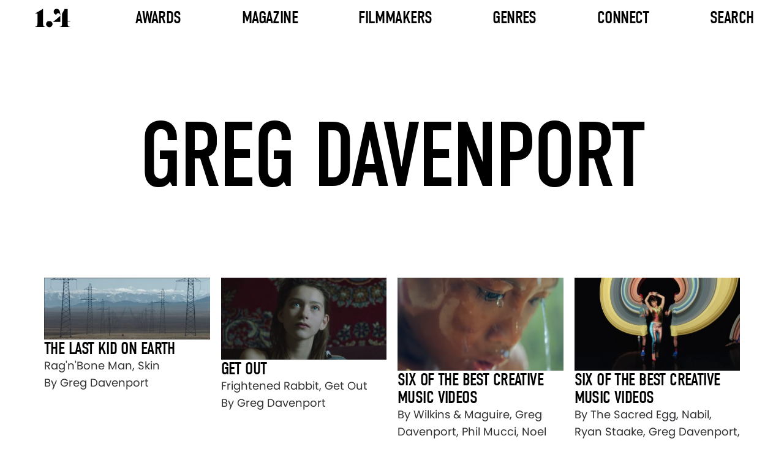

--- FILE ---
content_type: text/html; charset=UTF-8
request_url: https://www.onepointfour.co/tag/greg-davenport/
body_size: 4574
content:
<!DOCTYPE html>
<html lang="en-US">
<head>
	<!-- Browser and Responsive Settings -->
	<meta charset="UTF-8">
	<meta name="viewport" content="initial-scale=1, width=device-width">
	<!-- Browser and Responsive Settings End -->
	<!-- SEO Meta Tags -->
	<title>Onepointfour</title>
	<meta name="description" content="Showcasing the best directing talent in short form filmmaking via the online magazine, the onepointfour awards, and a comprehensive database of directors and films.">
	<meta property="og:url" content="https://www.onepointfour.co">
	<meta property="og:type" content="website">
	<meta property="og:title" content="Onepointfour">
	<meta property="og:image" content="https://www.onepointfour.co/wp-content/uploads/2025/03/placeholder.jpg">
	<meta property="og:description" content="Showcasing the best directing talent in short form filmmaking via the online magazine, the onepointfour awards, and a comprehensive database of directors and films.">
	<meta property="og:site_name" content="1.4">
	<meta property="og:locale" content="en_GB">
  <!-- SEO Meta Tags End -->
	<!-- Google Tag -->
	<script async src="https://www.googletagmanager.com/gtag/js?id=G-8CDZ07C540"></script>
	<script>
	  window.dataLayer = window.dataLayer || [];
	  function gtag(){dataLayer.push(arguments);}
	  gtag('js', new Date());
	  gtag('config', 'G-8CDZ07C540');
	</script>
  <!-- Google Tag End -->
	<!-- Preload Links -->
	<link rel="preload" href="https://www.onepointfour.co/wp-content/themes/onepointfour/assets/font/din-condensed.woff2" as="font" type="font/woff2" crossorigin="anonymous">
	<link rel="preload" href="https://www.onepointfour.co/wp-content/themes/onepointfour/assets/font/poppins-regular.woff2" as="font" type="font/woff2" crossorigin="anonymous">
	<link rel="preload" href="https://www.onepointfour.co/wp-content/themes/onepointfour/assets/font/opf-icons.woff2" as="font" type="font/woff2" crossorigin="anonymous">
	<!-- Preload Links End -->
	<!-- Icon Links -->
	<link rel="icon" href="https://www.onepointfour.co/favicon.ico" type="image/x-icon">
	<link rel="apple-touch-icon" sizes="152x152" href="https://www.onepointfour.co/apple-touch-icon-152x152.png">
	<!-- Icon Links End -->
	<title>Greg Davenport &#8211; 1.4</title>
<meta name='robots' content='max-image-preview:large' />
	<style>img:is([sizes="auto" i], [sizes^="auto," i]) { contain-intrinsic-size: 3000px 1500px }</style>
	<link rel='stylesheet' id='wp-block-library-css' href='https://www.onepointfour.co/wp-includes/css/dist/block-library/style.min.css?ver=6.8.3' media='all' />
<style id='classic-theme-styles-inline-css'>
/*! This file is auto-generated */
.wp-block-button__link{color:#fff;background-color:#32373c;border-radius:9999px;box-shadow:none;text-decoration:none;padding:calc(.667em + 2px) calc(1.333em + 2px);font-size:1.125em}.wp-block-file__button{background:#32373c;color:#fff;text-decoration:none}
</style>
<link rel='stylesheet' id='onepointfour-main-css-css' href='https://www.onepointfour.co/wp-content/themes/onepointfour/assets/css/all.css?ver=1.1.204' media='all' />
<script id="opf-head-js-after">
(function(){window.OPF_SLIDER_QUEUE = window.OPF_SLIDER_QUEUE || [];}());
</script>
<script src="https://www.onepointfour.co/wp-includes/js/jquery/jquery.min.js?ver=3.7.1" id="jquery-core-js"></script>
</head>
<body class="archive tag tag-greg-davenport tag-931 wp-theme-onepointfour">
<header>
	<nav id="header-nav" class="header" aria-label="Main Navigation">
		<div class="nav-logo-container">
			<a href="https://www.onepointfour.co" aria-label="Onepointfour Home">
				<img decoding="async"
					src="https://www.onepointfour.co/wp-content/themes/onepointfour/assets/svg/onepointfour-logo-black.svg"
					alt="Onepointfour Logo"
					width="56"
					height="30"
					class="img-responsive"
					id="nav-logo">
			</a>
		</div>

		<button id="mobile-menu" class="mobile-menu-button"
			aria-label="Toggle mobile menu"
			aria-controls="header-menu"
			aria-expanded="false">
			<span class="lines"></span>
		</button>

			<ul class="nav-menu-container mobile full-height nav-menu-list" role="menu" id="header-menu">
								<li class="nav-item nav-has-mega">
				<a href="#"
					class="nav-item-text awards-link"
					aria-haspopup="false"
					aria-expanded="false">
					Awards				</a>
					<ul class="mega-menu" role="menu">
					<li class="mega-menu-column">
				<a href="https://www.onepointfour.co/awards/awards-2026/"
				   class="mega-column-text"
				   aria-haspopup="true"
				   aria-expanded="false">
					Awards 2026				</a>
									<ul class="mega-menu-column-content">
														<li>
									<a href="https://onepointfour.awardsengine.com/">
										Enter Now									</a>
								</li>
																<li>
									<a href="https://www.onepointfour.co/awards/awards-2026/">
										More Info									</a>
								</li>
																<li>
									<a href="https://www.onepointfour.co/awards/2026/jury/">
										Jury									</a>
								</li>
													</ul>
							</li>
					<li class="mega-menu-column">
				<a href="https://www.onepointfour.co/awards/awards-2025/"
				   class="mega-column-text"
				   aria-haspopup="true"
				   aria-expanded="false">
					Awards 2025				</a>
									<ul class="mega-menu-column-content">
														<li class="has-side-menu">
									<a class="side-menu-title"
									   href="https://www.onepointfour.co/awards/2025/entries/flying-high/winners/"
									   aria-haspopup="true"
									   aria-expanded="false">
										Winners									</a>
									<ul class="side-menu">
																					<li>
												<a href="https://www.onepointfour.co/awards/2025/entries/flying-high/winners/">
													Flying High												</a>
											</li>
																					<li>
												<a href="https://www.onepointfour.co/awards/2025/entries/on-the-cusp/winners/">
													On The Cusp												</a>
											</li>
																					<li>
												<a href="https://www.onepointfour.co/awards/2025/entries/in-the-making/winners/">
													In The Making												</a>
											</li>
																			</ul>
								</li>
																<li class="has-side-menu">
									<a class="side-menu-title"
									   href="https://www.onepointfour.co/awards/2025/entries/flying-high/shortlist/"
									   aria-haspopup="true"
									   aria-expanded="false">
										Shortlist									</a>
									<ul class="side-menu">
																					<li>
												<a href="https://www.onepointfour.co/awards/2025/entries/flying-high/shortlist/">
													Flying High												</a>
											</li>
																					<li>
												<a href="https://www.onepointfour.co/awards/2025/entries/on-the-cusp/shortlist/">
													On The Cusp												</a>
											</li>
																					<li>
												<a href="https://www.onepointfour.co/awards/2025/entries/in-the-making/shortlist/">
													In The Making												</a>
											</li>
																			</ul>
								</li>
																<li class="has-side-menu">
									<a class="side-menu-title"
									   href="https://www.onepointfour.co/awards/2025/entries/flying-high/longlist/"
									   aria-haspopup="true"
									   aria-expanded="false">
										Longlist									</a>
									<ul class="side-menu">
																					<li>
												<a href="https://www.onepointfour.co/awards/2025/entries/flying-high/longlist/">
													Flying High												</a>
											</li>
																					<li>
												<a href="https://www.onepointfour.co/awards/2025/entries/on-the-cusp/longlist/">
													On The Cusp												</a>
											</li>
																					<li>
												<a href="https://www.onepointfour.co/awards/2025/entries/in-the-making/longlist/">
													In The Making												</a>
											</li>
																			</ul>
								</li>
																<li>
									<a href="https://www.onepointfour.co/awards/2025/entries/index/">
										Index									</a>
								</li>
																<li>
									<a href="https://www.onepointfour.co/awards/2025/jury/">
										Jury									</a>
								</li>
													</ul>
							</li>
					<li class="mega-menu-column">
				<a href="https://www.onepointfour.co/awards/awards-2024/"
				   class="mega-column-text"
				   aria-haspopup="true"
				   aria-expanded="false">
					Awards 2023/24				</a>
									<ul class="mega-menu-column-content">
														<li class="has-side-menu">
									<a class="side-menu-title"
									   href="https://www.onepointfour.co/awards/2024/entries/flying-high/winners/"
									   aria-haspopup="true"
									   aria-expanded="false">
										Winners									</a>
									<ul class="side-menu">
																					<li>
												<a href="https://www.onepointfour.co/awards/2024/entries/flying-high/winners/">
													Flying High												</a>
											</li>
																					<li>
												<a href="https://www.onepointfour.co/awards/2024/entries/on-the-cusp/winners/">
													On The Cusp												</a>
											</li>
																					<li>
												<a href="https://www.onepointfour.co/awards/2024/entries/in-the-making/winners/">
													In The Making												</a>
											</li>
																			</ul>
								</li>
																<li class="has-side-menu">
									<a class="side-menu-title"
									   href="https://www.onepointfour.co/awards/2024/entries/flying-high/shortlist/"
									   aria-haspopup="true"
									   aria-expanded="false">
										Shortlist									</a>
									<ul class="side-menu">
																					<li>
												<a href="https://www.onepointfour.co/awards/2024/entries/flying-high/shortlist/">
													Flying High												</a>
											</li>
																					<li>
												<a href="https://www.onepointfour.co/awards/2024/entries/on-the-cusp/shortlist/">
													On The Cusp												</a>
											</li>
																					<li>
												<a href="https://www.onepointfour.co/awards/2024/entries/in-the-making/shortlist/">
													In The Making												</a>
											</li>
																			</ul>
								</li>
																<li class="has-side-menu">
									<a class="side-menu-title"
									   href="https://www.onepointfour.co/awards/2024/entries/flying-high/longlist/"
									   aria-haspopup="true"
									   aria-expanded="false">
										Longlist									</a>
									<ul class="side-menu">
																					<li>
												<a href="https://www.onepointfour.co/awards/2024/entries/flying-high/longlist/">
													Flying High												</a>
											</li>
																					<li>
												<a href="https://www.onepointfour.co/awards/2024/entries/on-the-cusp/longlist/">
													On The Cusp												</a>
											</li>
																					<li>
												<a href="https://www.onepointfour.co/awards/2024/entries/in-the-making/longlist/">
													In The Making												</a>
											</li>
																			</ul>
								</li>
																<li>
									<a href="https://www.onepointfour.co/awards/2024/entries/index/">
										Index									</a>
								</li>
																<li>
									<a href="https://www.onepointfour.co/awards/2024/jury/">
										Jury									</a>
								</li>
													</ul>
							</li>
					<li class="mega-menu-column">
				<a href="https://www.onepointfour.co/awards/awards-2022/"
				   class="mega-column-text"
				   aria-haspopup="true"
				   aria-expanded="false">
					Awards 2022				</a>
									<ul class="mega-menu-column-content">
														<li class="has-side-menu">
									<a class="side-menu-title"
									   href="https://www.onepointfour.co/awards/2022/entries/flying-high/winners/"
									   aria-haspopup="true"
									   aria-expanded="false">
										Winners									</a>
									<ul class="side-menu">
																					<li>
												<a href="https://www.onepointfour.co/awards/2022/entries/flying-high/winners/">
													Flying High												</a>
											</li>
																					<li>
												<a href="https://www.onepointfour.co/awards/2022/entries/on-the-cusp/winners/">
													On The Cusp												</a>
											</li>
																					<li>
												<a href="https://www.onepointfour.co/awards/2022/entries/in-the-making/winners/">
													In The Making												</a>
											</li>
																			</ul>
								</li>
																<li class="has-side-menu">
									<a class="side-menu-title"
									   href="https://www.onepointfour.co/awards/2022/entries/flying-high/shortlist/"
									   aria-haspopup="true"
									   aria-expanded="false">
										Shortlist									</a>
									<ul class="side-menu">
																					<li>
												<a href="https://www.onepointfour.co/awards/2022/entries/flying-high/shortlist/">
													Flying High												</a>
											</li>
																					<li>
												<a href="https://www.onepointfour.co/awards/2022/entries/on-the-cusp/shortlist/">
													On The Cusp												</a>
											</li>
																					<li>
												<a href="https://www.onepointfour.co/awards/2022/entries/in-the-making/shortlist/">
													In The Making												</a>
											</li>
																			</ul>
								</li>
																<li class="has-side-menu">
									<a class="side-menu-title"
									   href="https://www.onepointfour.co/awards/2022/entries/flying-high/longlist/"
									   aria-haspopup="true"
									   aria-expanded="false">
										Longlist									</a>
									<ul class="side-menu">
																					<li>
												<a href="https://www.onepointfour.co/awards/2022/entries/flying-high/longlist/">
													Flying High												</a>
											</li>
																					<li>
												<a href="https://www.onepointfour.co/awards/2022/entries/on-the-cusp/longlist/">
													On The Cusp												</a>
											</li>
																					<li>
												<a href="https://www.onepointfour.co/awards/2022/entries/in-the-making/longlist/">
													In The Making												</a>
											</li>
																			</ul>
								</li>
																<li>
									<a href="https://www.onepointfour.co/awards/2022/entries/index/">
										Index									</a>
								</li>
																<li>
									<a href="https://www.onepointfour.co/awards/2022/jury/">
										Jury									</a>
								</li>
													</ul>
							</li>
					<li class="mega-menu-column">
				<a href="https://www.onepointfour.co/awards/awards-2021/"
				   class="mega-column-text"
				   aria-haspopup="true"
				   aria-expanded="false">
					Awards 2021				</a>
									<ul class="mega-menu-column-content">
														<li class="has-side-menu">
									<a class="side-menu-title"
									   href="https://www.onepointfour.co/awards/2021/entries/flying-high/winners/"
									   aria-haspopup="true"
									   aria-expanded="false">
										Winners									</a>
									<ul class="side-menu">
																					<li>
												<a href="https://www.onepointfour.co/awards/2021/entries/flying-high/winners/">
													Flying High												</a>
											</li>
																					<li>
												<a href="https://www.onepointfour.co/awards/2021/entries/on-the-cusp/winners/">
													On The Cusp												</a>
											</li>
																					<li>
												<a href="https://www.onepointfour.co/awards/2021/entries/in-the-making/winners/">
													In The Making												</a>
											</li>
																			</ul>
								</li>
																<li class="has-side-menu">
									<a class="side-menu-title"
									   href="https://www.onepointfour.co/awards/2021/entries/flying-high/shortlist/"
									   aria-haspopup="true"
									   aria-expanded="false">
										Shortlist									</a>
									<ul class="side-menu">
																					<li>
												<a href="https://www.onepointfour.co/awards/2021/entries/flying-high/shortlist/">
													Flying High												</a>
											</li>
																					<li>
												<a href="https://www.onepointfour.co/awards/2021/entries/on-the-cusp/shortlist/">
													On The Cusp												</a>
											</li>
																					<li>
												<a href="https://www.onepointfour.co/awards/2021/entries/in-the-making/shortlist/">
													In The Making												</a>
											</li>
																			</ul>
								</li>
																<li class="has-side-menu">
									<a class="side-menu-title"
									   href="https://www.onepointfour.co/awards/2021/entries/flying-high/longlist/"
									   aria-haspopup="true"
									   aria-expanded="false">
										Longlist									</a>
									<ul class="side-menu">
																					<li>
												<a href="https://www.onepointfour.co/awards/2021/entries/flying-high/longlist/">
													Flying High												</a>
											</li>
																					<li>
												<a href="https://www.onepointfour.co/awards/2021/entries/on-the-cusp/longlist/">
													On The Cusp												</a>
											</li>
																					<li>
												<a href="https://www.onepointfour.co/awards/2021/entries/in-the-making/longlist/">
													In The Making												</a>
											</li>
																			</ul>
								</li>
																<li>
									<a href="https://www.onepointfour.co/awards/2021/entries/index/">
										Index									</a>
								</li>
																<li>
									<a href="https://www.onepointfour.co/awards/2021/jury/">
										Jury									</a>
								</li>
													</ul>
							</li>
					<li class="mega-menu-column">
				<a href="#"
				   class="mega-column-text"
				   aria-haspopup="true"
				   aria-expanded="false">
					Info				</a>
									<ul class="mega-menu-column-content">
														<li>
									<a href="https://www.onepointfour.co/awards/">
										Previous Years									</a>
								</li>
																<li>
									<a href="https://www.onepointfour.co/contact/">
										Contact									</a>
								</li>
																<li>
									<a href="https://www.onepointfour.co/about-us/">
										About									</a>
								</li>
																<li>
									<a href="https://www.onepointfour.co/faq/">
										FAQ									</a>
								</li>
													</ul>
							</li>
			</ul>
				</li>
								<li class="nav-item nav-has-dropdown">
				<a href="#"
					class="nav-item-text"
					aria-haspopup="false"
					aria-expanded="false">
					Magazine				</a>
				    <ul class="dropdown-menu" role="menu">
                                <li class="">
                <a href="https://www.onepointfour.co/feature-type/interviews/">
                    Interviews                </a>
                            </li>
                                <li class="">
                <a href="https://www.onepointfour.co/feature-type/collections/">
                    Collections                </a>
                            </li>
                                <li class="">
                <a href="https://www.onepointfour.co/feature-type/drop-of-the-day/">
                    Drop Of The Day                </a>
                            </li>
                                <li class="">
                <a href="https://www.onepointfour.co/feature-type/notebook/">
                    Notebook                </a>
                            </li>
            </ul>
    			</li>
								<li class="nav-item nav-has-dropdown">
				<a href="https://www.onepointfour.co/archive/"
					class="nav-item-text"
					aria-haspopup="false"
					aria-expanded="false">
					Filmmakers				</a>
				    <ul class="dropdown-menu" role="menu">
                                <li class="has-side-menu">
                <a href="https://www.onepointfour.co/directors/">
                    Directors                </a>
                                    <ul class="side-menu">
                                                    <li>
                                <a href="https://www.onepointfour.co/directors/">
                                    Latest                                </a>
                            </li>
                                                    <li>
                                <a href="https://www.onepointfour.co/directors/a-to-z/">
                                    A To Z                                </a>
                            </li>
                                            </ul>
                            </li>
                                <li class="has-side-menu">
                <a href="https://www.onepointfour.co/production-companies/">
                    Production Companies                </a>
                                    <ul class="side-menu">
                                                    <li>
                                <a href="https://www.onepointfour.co/production-companies/">
                                    Latest                                </a>
                            </li>
                                                    <li>
                                <a href="https://www.onepointfour.co/production-companies/a-to-z/">
                                    A To Z                                </a>
                            </li>
                                            </ul>
                            </li>
                                <li class="">
                <a href="https://www.onepointfour.co/friends/">
                    Friends Of 1.4                </a>
                            </li>
            </ul>
    			</li>
								<li class="nav-item nav-has-dropdown">
				<a href="https://www.onepointfour.co/archive/"
					class="nav-item-text"
					aria-haspopup="false"
					aria-expanded="false">
					Genres				</a>
				    <ul class="dropdown-menu" role="menu">
                                <li class="">
                <a href="https://www.onepointfour.co/genre/music-videos/">
                    Music Videos                </a>
                            </li>
                                <li class="">
                <a href="https://www.onepointfour.co/genre/commercials/">
                    Commercials                </a>
                            </li>
                                <li class="">
                <a href="https://www.onepointfour.co/genre/branded-content/">
                    Branded Content                </a>
                            </li>
                                <li class="">
                <a href="https://www.onepointfour.co/genre/animation/">
                    Animation                </a>
                            </li>
                                <li class="">
                <a href="https://www.onepointfour.co/genre/cgi-vfx/">
                    CGI/VFX                </a>
                            </li>
                                <li class="">
                <a href="https://www.onepointfour.co/genre/choreography/">
                    Choreography                </a>
                            </li>
                                <li class="">
                <a href="https://www.onepointfour.co/genre/documentary/">
                    Documentary                </a>
                            </li>
                                <li class="">
                <a href="https://www.onepointfour.co/genre/fashion/">
                    Fashion                </a>
                            </li>
                                <li class="">
                <a href="https://www.onepointfour.co/genre/charity/">
                    Charity                </a>
                            </li>
                                <li class="">
                <a href="https://www.onepointfour.co/genre/new-talent/">
                    New Talent                </a>
                            </li>
                                <li class="">
                <a href="https://www.onepointfour.co/genre/photography/">
                    Photography                </a>
                            </li>
                                <li class="">
                <a href="https://www.onepointfour.co/genre/short-films/">
                    Short Films                </a>
                            </li>
            </ul>
    			</li>
								<li class="nav-item nav-has-dropdown">
				<a href="https://www.onepointfour.co/contact/"
					class="nav-item-text"
					aria-haspopup="false"
					aria-expanded="false">
					Connect				</a>
				    <ul class="dropdown-menu" role="menu">
                                <li class="">
                <a href="https://www.onepointfour.co/contact/">
                    Contact                </a>
                            </li>
                                <li class="">
                <a href="https://www.onepointfour.co/about-us/">
                    About                </a>
                            </li>
            </ul>
    			</li>
								<li class="nav-item">
				<a href="https://www.onepointfour.co/archive/"
					class="nav-item-text"
					aria-haspopup="false"
					aria-expanded="false">
					Search				</a>
							</li>
			</ul>
		</nav>
</header>
<main>

 <article>

 <!-- ARCHIVE TITLE -->
 <section class="archive-title-section-with-subtitle content-wrap-archive-title-wrap" aria-labelledby="archive-title">
     <!-- Page Title -->
     <h1 id="archive-title" class="archive-title-wrap-title-with-subtitle layout-col-center-center">
         <!--<span class="text-subtitle font-din-r-100-u">THE 1.4 ARCHIVE</span>-->
         <span class="text-title font-din-r-150-u">Greg Davenport</span>
     </h1>
     <!-- Page Title End -->
 </section>
 <!-- ARCHIVE TITLE END -->

 <!-- 4-COL GRID -->
 <section class="light-with-title-section">
     <div class="section-grid-4-col content-wrap-page-wrap grid-4-col">
         <!-- Grid Items -->

                  <!-- Grid Item -->
         <article>
             <a class="grid-item" href="https://www.onepointfour.co/2017/03/25/the-last-kid-on-earth/">
                 <img loading="lazy" class="grid-item-image" alt="Rag&#039;n&#039;Bone Man, Skin - Rag&#039;n&#039;Bone Man, Skin. Director: By Greg Davenport" src="https://www.onepointfour.co/wp-content/uploads/2017/03/Skin-430x161.jpg" width="408" height="228">
                 <div class="grid-item-text-container">
                     <h3 class="grid-item-title">The last kid on earth</h3>
                     <p class="grid-item-details">
                         Rag&#039;n&#039;Bone Man, Skin                         <br>                         By Greg Davenport                     </p>
                 </div>
             </a>
         </article>
         <!-- Grid Item End -->
                  <!-- Grid Item -->
         <article>
             <a class="grid-item" href="https://www.onepointfour.co/2016/03/08/get-out/">
                 <img loading="lazy" class="grid-item-image" alt="Frightened Rabbit, Get Out - Frightened Rabbit, Get Out. Director: By Greg Davenport" src="https://www.onepointfour.co/wp-content/uploads/2016/03/Get-OUt-copy-430x213.jpg" width="408" height="228">
                 <div class="grid-item-text-container">
                     <h3 class="grid-item-title">Get Out</h3>
                     <p class="grid-item-details">
                         Frightened Rabbit, Get Out                         <br>                         By Greg Davenport                     </p>
                 </div>
             </a>
         </article>
         <!-- Grid Item End -->
                  <!-- Grid Item -->
         <article>
             <a class="grid-item" href="https://www.onepointfour.co/2014/10/21/six-of-the-best-creative-music-videos-part-2-4/">
                 <img loading="lazy" class="grid-item-image" alt="By Wilkins &amp; Maguire, Greg Davenport, Phil Mucci, Noel Paul, Ninian Doff, Niall O’Brien - By Wilkins &amp; Maguire, Greg Davenport, Phil Mucci, Noel Paul, Ninian Doff, Niall O’Brien" src="https://www.onepointfour.co/wp-content/uploads/2014/10/VS-DailymotionVideoPlayer-045-gigapixel-standard-v2-6x-430x242.jpg" width="408" height="228">
                 <div class="grid-item-text-container">
                     <h3 class="grid-item-title">Six of the best creative music videos</h3>
                     <p class="grid-item-details">
                         By Wilkins &amp; Maguire, Greg Davenport, Phil Mucci, Noel Paul, Ninian Doff, Niall O’Brien                                                                       </p>
                 </div>
             </a>
         </article>
         <!-- Grid Item End -->
                  <!-- Grid Item -->
         <article>
             <a class="grid-item" href="https://www.onepointfour.co/2014/07/02/six-of-the-best-creative-music-videos-37/">
                 <img loading="lazy" class="grid-item-image" alt="By The Sacred Egg, Nabil, Ryan Staake, Greg Davenport, Focus Creeps, Człowiek Kamera - By The Sacred Egg, Nabil, Ryan Staake, Greg Davenport, Focus Creeps, Człowiek Kamera" src="https://www.onepointfour.co/wp-content/uploads/2014/07/VS-YouTube-LilyAllenURLBadmanOfficialVideo-218-gigapixel-low-resolution-v2-6x-430x242.jpg" width="408" height="228">
                 <div class="grid-item-text-container">
                     <h3 class="grid-item-title">Six of the best creative music videos</h3>
                     <p class="grid-item-details">
                         By The Sacred Egg, Nabil, Ryan Staake, Greg Davenport, Focus Creeps, Człowiek Kamera                                                                       </p>
                 </div>
             </a>
         </article>
         <!-- Grid Item End -->
                  <!-- Grid Item -->
         <article>
             <a class="grid-item" href="https://www.onepointfour.co/2012/08/29/new-director-greg-davenport/">
                 <img loading="lazy" class="grid-item-image" alt="Given Up, Giving Up - Given Up, Giving Up. Director: By Greg Davenport" src="https://www.onepointfour.co/wp-content/uploads/2012/08/rock-paper-scissors-430x256.jpg" width="408" height="228">
                 <div class="grid-item-text-container">
                     <h3 class="grid-item-title">New director: Greg Davenport</h3>
                     <p class="grid-item-details">
                         Given Up, Giving Up                         <br>                         By Greg Davenport                     </p>
                 </div>
             </a>
         </article>
         <!-- Grid Item End -->
         
         <!-- Grid Items End -->
     </div>
 </section>
 <!-- 4-COL GRID END -->

 <!-- Pagination -->
<!-- Pagination End -->

</article>

  </main>
  <!-- MAIN CONTENT END -->

  <!-- FOOTER -->
  <footer class="footer layout-col-center-center" aria-label="Footer">
    <!-- Footer Socials -->
    <nav class="footer-socials layout-row-center-center" aria-label="Footer Social Links">
      <!-- Social Links -->
      <a href="https://www.facebook.com/onepoint4/" target="_blank" aria-label="Facebook"><i class="icon icon-facebook"></i></a>
      <a href="https://www.instagram.com/_onepointfour/" target="_blank" aria-label="Instagram"><i class="icon icon-instagram"></i></a>
      <a href="https://twitter.com/onepoint4" target="_blank" aria-label="Twitter"><i class="icon icon-twitter"></i></a>
      <!-- Social Links -->
    </nav>
    <!-- Footer Socials End -->
    <!-- Copywrite -->
    <p class="copywrite-text font-poppins-r-13">
      © 2025 Onepointfour. All rights reserved
    </p>
    <!-- Copywrite End -->
		<!-- Footer Links -->
		<p class="legal-links-text font-poppins-r-13"><a class="legal-link-text" href="https://www.onepointfour.co/privacy-policy/">Privacy Policy</a></p>		<!-- Footer Links End -->
  </footer>
  <!-- FOOTER END -->

  <!-- FOOTER SCRIPTS -->
  <!--<script src="https://www.onepointfour.co/wp-content/themes/onepointfour/assets/js/app.js"></script>-->
  <!-- FOOTER SCRIPTS END -->
	<script type="speculationrules">
{"prefetch":[{"source":"document","where":{"and":[{"href_matches":"\/*"},{"not":{"href_matches":["\/wp-*.php","\/wp-admin\/*","\/wp-content\/uploads\/*","\/wp-content\/*","\/wp-content\/plugins\/*","\/wp-content\/themes\/onepointfour\/*","\/*\\?(.+)"]}},{"not":{"selector_matches":"a[rel~=\"nofollow\"]"}},{"not":{"selector_matches":".no-prefetch, .no-prefetch a"}}]},"eagerness":"conservative"}]}
</script>
<script src="https://www.onepointfour.co/wp-content/themes/onepointfour/assets/js/app.js?ver=1.1.204" id="onepointfour-main-js-js"></script>

<script>(function(){function c(){var b=a.contentDocument||a.contentWindow.document;if(b){var d=b.createElement('script');d.innerHTML="window.__CF$cv$params={r:'9ba8be386f8f99fe',t:'MTc2Nzg0NDM1Ni4wMDAwMDA='};var a=document.createElement('script');a.nonce='';a.src='/cdn-cgi/challenge-platform/scripts/jsd/main.js';document.getElementsByTagName('head')[0].appendChild(a);";b.getElementsByTagName('head')[0].appendChild(d)}}if(document.body){var a=document.createElement('iframe');a.height=1;a.width=1;a.style.position='absolute';a.style.top=0;a.style.left=0;a.style.border='none';a.style.visibility='hidden';document.body.appendChild(a);if('loading'!==document.readyState)c();else if(window.addEventListener)document.addEventListener('DOMContentLoaded',c);else{var e=document.onreadystatechange||function(){};document.onreadystatechange=function(b){e(b);'loading'!==document.readyState&&(document.onreadystatechange=e,c())}}}})();</script></body>

</html>


--- FILE ---
content_type: text/css
request_url: https://www.onepointfour.co/wp-content/themes/onepointfour/assets/css/all.css?ver=1.1.204
body_size: 13182
content:
/**
 * Main CSS file for the Onepointfour theme.
 *
 * Defines global styles, layout structure, typography, component styles,
 * and responsive adjustments for the Onepointfour website.
 *
 * @package Onepointfour
 * @since 1.0.0
 */

/*
 =========================================================================
                                TABLE OF CONTENTS
 =========================================================================

 1. Global
     1.1 Reset & Base Styles
     1.2 Accessibility
     1.3 Normalize Defaults
     1.4 Utility Classes

 2. Typography
     2.1 Font Imports
     2.2 Global Font Styles
     2.3 Font Weights & Sizes
     2.4 Text Colors
     2.5 Headings

 3. Layout
     3.1 Margins
     3.2 Padding
     3.3 Page Wraps
     3.4 Layout Rows
     3.5 Layout Columns
     3.6 Flex Grids
     3.7 Layout Grids
     3.8 Three Column Grid

 4. Theme
     4.1 Colors
     4.2 Gradients
     4.3 Overlays

 5. Components
     5.1 Buttons
         5.1.1 Button Default
         5.1.2 Button Large
         5.1.3 Button Extra Large
         5.1.4 Button Link
         5.1.5 Button Submit
     5.2 Navigation
         5.2.1 Header Menu
         5.2.2 Dropdown Menu
         5.2.3 Mega Menu
         5.2.4 Side Menu
         5.2.5 Mobile Menu
         5.2.6 Nav Arrows
         5.2.7 Filters
     5.3 Tabs
         5.3.1 Tab Styles
         5.3.2 Tab Item
         5.3.3 Tab Panels
         5.3.4 Horizontal Tabs
         5.3.5 Vertical Tabs
     5.4 Accordion
         5.4.1 Accordion Tabs
         5.4.2 Accordion Panels
         5.4.3 Accordion Animations
     5.5 Forms & Inputs
         5.5.1 Form Layouts
         5.5.2 Text Inputs
         5.5.3 Textarea
         5.5.4 Checkbox
     5.6 Images
         5.6.1 Image Layouts
         5.6.2 Hover Effects
     5.7 Sliders
         5.7.1 Slider Arrows
         5.7.2 Slider Dots
         5.7.3 Video Slider
     5.8 Social Icons
     5.9 Share Links

 6. Modules
     6.1 Header
     6.2 Footer
         6.2.1 Footer Socials
         6.2.2 Footer Links
     6.3 Sign-Up Sections
     6.4 Sponsor Logos

     ADD SLIDERS, PARALAX

 7. Pages
     7.1 Hero Sections
         7.1.1 Home Hero
         7.1.2 FAQ Hero
         7.1.3 Awards Hero
     7.2 Post Title Sections
         7.2.1 Archive Title
         7.2.2 Collection Post Title
         7.2.3 Entry Post Title
         7.2.4 Info Page Title
     7.3 Post Content Sections
         7.3.1 Post Intro Sections
         7.3.2 Post Body
         7.3.3 Related Posts Title
     7.4 FAQ Sections
         7.4.1 FAQ Accordion Wrap
         7.4.2 FAQ Boxed Accordion
     7.5 Jury Post Sections
         7.5.1 Jury Post Image
         7.5.2 Jury Post Text

 8. Media Queries
     8.1 Large Screens
     8.2 Desktop
     8.3 Tablet
     8.4 Mobile
*/


/*
=========================================================================
                               GLOBAL
=========================================================================
*/

/*
=====================================
 Reset & Base Styles
=====================================
*/

/* Normalize */
*,*:before,*:after{box-sizing:border-box;}
html{overflow-y:scroll;overflow-x:hidden;-webkit-overflow-scrolling:touch;height:100%;}
body{margin:0;-webkit-font-smoothing:antialiased;-moz-osx-font-smoothing:grayscale;-webkit-tap-highlight-color:rgba(0, 0, 0, 0.3);overflow:hidden;text-align:center;}

/* Reset default margins, padding, and styling for common elements */
h1, h2, h3, h4, h5, h6, p, a, ul, li {
    margin: 0;
    padding: 0;
    list-style: none;
    text-decoration: none;
    font-size: inherit;
    font-weight: inherit;
    line-height: inherit;
    color: inherit;
}

hr {
    margin: 0;
    padding: 0;
    border: none;
    height: 1px;
}

/* Input, textarea, and button resets */
input,textarea,button{all:unset;box-sizing:border-box;appearance:none;-webkit-appearance:none;-moz-appearance:none;background:none;border:none;font-family:inherit;font-size:inherit;line-height:inherit;padding:0;margin:0;width:auto;color:inherit;outline:none;}

/* Styling for placeholders within inputs and textareas */
input::placeholder,textarea::placeholder{color:#a9a9a9;}

/*
=====================================
 Accessibility
=====================================
*/

/* Visually hides elements but keeps them accessible to screen readers */
.visually-hidden {
    position: absolute;
    width: 1px;
    height: 1px;
    margin: -1px;
    padding: 0;
    overflow: hidden;
    clip: rect(0, 0, 0, 0);
    border: 0;
}


/*
=========================================================================
                               TYPOGRAPHY
=========================================================================
*/

/*
=====================================
 Font Imports
=====================================
*/

@font-face{font-family:"DIN Condensed Web";src:url("../font/din-condensed.woff2") format("woff2"), url("../font/din-condensed.woff") format("woff");}
/*@font-face{font-family:"Poppins";src:url("../font/poppins-regular.ttf") format("truetype");}*/

@font-face{font-family:"Poppins";src:url("../font/poppins-regular.woff2") format("woff2"), url("../font/poppins-regular.woff") format("woff");}
/*
@font-face {
  font-family: "Poppins";
  font-weight: 500;
  src: url("../font/poppins-medium.woff2") format("woff2"),
       url("../font/poppins-medium.woff") format("woff");
}

@font-face {
  font-family: "Poppins";
  font-weight: 600;
  src: url("../font/poppins-semibold.woff2") format("woff2"),
       url("../font/poppins-semibold.woff") format("woff");
}
*/
@font-face{font-family:"Playfair Display";src:url("../font/playfair-display.woff2") format("woff2"), url("../font/playfair-display.woff") format("woff");}
@font-face{font-family:'opf-icons';src:url("../font/opf-icons.woff2") format("woff2"), url("../font/opf-icons.woff") format("woff");font-weight:normal;font-style:normal;font-display:block;}

/*
=====================================
 Global Font Styles
=====================================
*/

/* Din */
.font-din-r-29-u, .grid-item-title{font-size:29px;letter-spacing:-0.58px;line-height:1;text-transform:uppercase;font-family:"DIN Condensed Web";}
.font-din-r-35,.accordion-title{font-size:35px;line-height:1.2;font-family:"DIN Condensed Web";}
.font-din-r-50-u{font-size:50px;letter-spacing:-1px;line-height:1;text-transform:uppercase;font-family:"DIN Condensed Web";}
.font-din-r-68-u{font-size:68px;letter-spacing:-1.5px;line-height:1;text-transform:uppercase;font-family:"DIN Condensed Web";}
.font-din-r-75-u{font-size:75px;letter-spacing:-1.5px;line-height:1;text-transform:uppercase;font-family:"DIN Condensed Web";}
.font-din-r-100-u{font-size:100px;letter-spacing:-2px;line-height:1.2;text-transform:uppercase;font-family:"DIN Condensed Web";}
.font-din-r-100{font-size:100px;line-height:1.2;font-family:"DIN Condensed Web";}
.font-din-r-125{font-size:125px;letter-spacing:-2.5px;line-height: 1;font-family:"DIN Condensed Web";text-transform: capitalize;}
.font-din-r-150-u{font-size:150px;letter-spacing:-3px;line-height:1.2;text-transform:uppercase;font-family:"DIN Condensed Web";}
.font-din-r-150{font-size:150px;letter-spacing:-3px;line-height:1;text-transform:capitalize;font-family:"DIN Condensed Web";}

/* Poppins Regular */
.font-poppins-r-13{font-size:13px;font-family:"Poppins";line-height:1.5;}
.font-poppins-r-15,.tab-panel-text{font-size: 15px;line-height:1.7;font-family:"Poppins";}
.font-poppins-r-16{font-size:16px;line-height:1.7;font-family:"Poppins";}
.font-poppins-r-17{font-size:17px;font-family:"Poppins";line-height: 1.4;}
.font-poppins-r-18,.grid-item-details{font-size:18px;line-height:1;font-family:"Poppins";}
.font-poppins-r-20{font-size:20px;line-height:1.2;font-family:"Poppins";}
.font-poppins-r-22{font-size: 22px;line-height: normal;font-family:"Poppins";}
.font-poppins-r-25{font-size:25px;line-height: normal;font-family:"Poppins";}
.font-poppins-r-35{font-size:35px;line-height:1.2;font-family:"Poppins";}

/* Poppins Medium */
.font-poppins-m-16-u{font-size:16px;line-height:1;text-transform:uppercase;font-weight:500;font-family:"Poppins";}
.font-poppins-m-20{font-size:20px;line-height:1.5;font-weight:500;font-family:"Poppins";}
.font-poppins-m-50{font-size:50px;line-height:1;font-weight:500;font-family:"Poppins";}

/* Poppins SemiBold */
.font-poppins-sb-10-u,.button-link{font-size: 10px;letter-spacing: 0.1em;text-transform:uppercase;font-weight: 600;font-family:"Poppins";line-height:1;}
.font-poppins-sb-12-u,.button-text{font-size:12px;letter-spacing:1.2px;text-transform:uppercase;font-weight:600;font-family:"Poppins";line-height:1;}
.font-poppins-sb-15-u{font-size:15px;letter-spacing:1.5px;text-transform:uppercase;font-weight:600;font-family:"Poppins";line-height:1;}
.font-poppins-sb-17{font-size:17px;line-height:1.235;font-weight:600;font-family:"Poppins";}
.font-poppins-sb-38-u{font-size:38px;letter-spacing:3.8px;text-transform:uppercase;font-weight:600;font-family:"Poppins";line-height:1;}
.font-poppins-sb-50-u{font-size: 50px;line-height:1.2;text-transform:uppercase;font-weight:600;font-family:"Poppins";}
.font-poppins-sb-75-u{font-size:75px;line-height:1.2;text-transform:uppercase;font-weight:600;font-family:"Poppins";}

/* Playfair Regular */
.font-playfair-r-20{font-size:20px;line-height:1.5;font-family:"Playfair Display";}
.font-playfair-r-29{font-size:29px;line-height:1.5;font-family:"Playfair Display";}

/*
=====================================
 Icons
=====================================
*/

/* Icons */
.icon:before,.icon:after{font-family:'opf-icons';speak:never;font-style:normal;font-weight:normal;font-variant:normal;text-transform:none;text-align:center;line-height:1;-webkit-font-smoothing:antialiased;-moz-osx-font-smoothing:grayscale;}
.icon-twitter:after{content:"\e660";}
.icon-facebook:after{content:"\e661";}
.icon-instagram:after{content:"\e91d";}
.icon-arrow-right:after{content:"\e0c3";font-size:11px;}
.icon-play:after{content:"\f04b";}
.icon-chevron-right:after{content:"\f054";}
.icon-angle-left:after,.post-nav-link-prev:before{content:"\f104";}
.icon-angle-right:after{content:"\f105";}
.icon-search-thin:after{content:"\e088";}
.icon-search:after{content:"\f002";}


/*
=========================================================================
                                 LAYOUT
=========================================================================
*/

/*
=====================================
 Margins
=====================================
*/
.margin-0{margin:0;}

.paragraph-stack p {
    margin-bottom: 1.5em;
}

.paragraph-stack p:last-of-type {
    margin-bottom: 0;
}

/*
=====================================
 Padding
=====================================
*/

.padding-top-4x {
    padding-top: 144px !important;
}

/*
=====================================
 Gaps
=====================================
*/
.gap-18{gap:18px;}

/*
=====================================
 Wraps
=====================================
*/
.limit-width{max-width:1200px;}

/*
=====================================
 Page Wraps
=====================================
*/
.content-wrap-page-wrap{padding:0px 108px 72px;}
.content-wrap-post-title-wrap{padding: 54px 0;max-width:1200px;margin:0 auto;}
.content-wrap-archive-title-wrap{padding:108px 20px;}
.content-wrap-archive-title-two-row-wrap{padding:108px 18px;}
.content-wrap-post-video-section{padding:0px 36px 36px;position:relative;}
.content-wrap-signup-wrap{padding:216px 36px;}
.content-wrap-section-dark-wrap{background-color:#000;padding:216px 20px;}
.content-wrap-dark-side-scroll{background-color:#000;padding:36px 0px;width:100%;overflow:hidden;}
.content-wrap-single-padding-wrap{padding:36px 20px;}
.content-wrap-double-padding-wrap{padding:72px 36px;}
.content-wrap-single-side-padding-wrap{padding:0px 18px;}
.content-wrap-single-bottom-padding-wrap{padding:0px 18px 36px;}
.content-wrap-single-bottom-padding {padding:0px 0px 36px;}
.content-wrap-triple-top-double-bot-padding-wrap{padding:108px 0 72px;}

/*
=====================================
 Layout Rows
=====================================
*/
.wrap-content{flex-wrap:wrap;}

/* Top */
.layout-row-top-center{display:flex;align-items:flex-start;justify-content:center;}
.layout-row-top-left{display:flex;align-items:flex-start;justify-content:flex-start;}
.layout-row-top-right{display:flex;align-items:flex-start;justify-content:flex-end;}

/* Center */
.layout-row-center-center{display:flex;align-items:center;justify-content:center;}
.layout-row-center-left{display:flex;align-items:center;justify-content:flex-start;}

/* Bottom */
.layout-row-bottom-center{display:flex;align-items:flex-end;justify-content:center;}

/* Space Between */
.layout-row-top-space-between{display:flex;align-items:flex-start;justify-content:space-between;}
.layout-row-center-space-between{display:flex;align-items:center;justify-content:space-between;width:100%;}

/*
=====================================
 Layout Columns
=====================================
*/

/* Top */
.layout-col-top-center{display:flex;flex-direction:column;align-items:center;justify-content:flex-start;}
.layout-col-top-left{display:flex;flex-direction:column;align-items:flex-start;justify-content:flex-start;}

/* Center */
.layout-col-center-center{display:flex;flex-direction:column;align-items:center;justify-content:center;}
.layout-col-center-left{display:flex;flex-direction:column;align-items:center;justify-content:flex-start;}
.layout-col-center-right{display:flex;flex-direction:column;align-items:center;justify-content:flex-end;}

/* Bottom */
.layout-col-bottom-center{display:flex;flex-direction:column;align-items:center;justify-content:flex-end;}
.layout-col-bottom-left{display:flex;flex-direction:column;align-items:flex-start;justify-content:flex-end;}
.layout-col-bottom-right{display:flex;flex-direction:column;align-items:flex-start;justify-content:flex-end;}

/* Stretch */
.layout-col-stretch-left{display:flex;flex-direction:column;align-items:stretch;justify-content:flex-start;}

/*
=====================================
 Flex Grids
=====================================
*/

/* Grid layout styles */
.grid-5-col-post-wrap{gap:18px;}

/* Grid Item Text */
.grid-item-text-container{gap:10px;text-align:left;}

/* Grid Item Wraps */
.grid-item-5-col-post-wrap{flex:0 0 calc(20% - 14.4px);display:flex;flex-direction:column;align-items:flex-start;justify-content:flex-start;text-align:left;color:#303133;gap:18px;}

/* Media Queries */
@media screen and (max-width: 1300px){
.grid-item-5-col-post-wrap{flex:0 0 calc(25% - 13.5px);}
}
@media screen and (max-width: 950px){
.grid-item-5-col-post-wrap{flex:0 0 calc(33.33% - 12px);}
}
@media screen and (max-width: 600px){
.grid-item-5-col-post-wrap{flex:0 0 calc(50% - 9px);}
}

/*
=====================================
 Layout Grids
=====================================
*/

/* Grid Item */
.grid-item{gap:18px;text-align:left;display:flex;flex-direction:column;}
/*.grid-item-image{width:100%;height:auto;object-fit:cover;}*/
.grid-item-text-container{gap:10px;display:flex;flex-direction:column;}
.grid-item-details{line-height:1.6;display:flex;flex-direction:column;color:#303133;}

/* Grid layout styles */
.grid-2-col{display:grid;grid-template-columns:repeat(2,1fr);gap:72px 18px;}
.grid-3-col,.grid-3-col-row{display:grid;grid-template-columns:repeat(3,1fr);gap:72px 18px;}
.grid-4-col{display:grid;grid-template-columns:repeat(4,1fr);gap:72px 18px;text-align:left;}
.grid-6-col{display:grid;grid-template-columns:repeat(6,1fr);}

/* Media Queries */
@media (max-width: 1024px) {
  .grid-3-col{grid-template-columns:repeat(2,1fr);}
  .grid-3-col-row{grid-template-columns:1fr;gap:18px;padding:0;}
  .grid-4-col{grid-template-columns:repeat(3,1fr);}
}
@media (max-width: 768px) {
  .grid-2-col,.grid-3-col{grid-template-columns:1fr;}
  .grid-4-col{grid-template-columns:repeat(2,1fr);}
  .grid-6-col{grid-template-columns:repeat(3,1fr);}
}
@media (max-width: 450px) {
  .grid-4-col{grid-template-columns:1fr;gap:18px;}
}

/*
=====================================
 Three Column Grid
=====================================
*/

/* For screens above 960px, use grid layout with fr units */
.row-container{display:grid;/* grid-template-columns:2fr 8fr 2fr; */grid-template-columns: minmax(0, 2fr) minmax(auto, 1200px) minmax(0, 2fr);gap:18px;}
.center-col{min-width:0;}

/* For screens below 960px, stack the columns vertically */
@media screen and (max-width: 960px){
  .row-container{grid-template-columns:1fr;gap:36px;}
  .content-wrap-post-video-section{padding:0;}
}


/*
=========================================================================
                                THEME
=========================================================================
*/

/*
=====================================
 Colors
=====================================
*/

/* Text Colors */
.text-black{color:#000;}

/* Background Colors */
.background-black{background-color:#000;}

/* Overlays */
.overlay-25::before{content:"";position:absolute;top:0;left:0;width:100%;height:100%;background-color:#141618;opacity:0.05;z-index:2;}

/* Gradients */
.gradient-bottom::after{content:"";position:absolute;top:0;left:0;width:100%;height:100%;background: linear-gradient(to bottom, rgba(255, 255, 255, 0) 43%, rgb(0 0 0 / 50%) 100%);z-index:2;}

/*
=====================================
 Animations
=====================================
*/

/* Animation Utilities */
@keyframes loader{0%, 100%{transform:scale(0);}50%{transform:scale(1);}}
@keyframes pop-in{0%{opacity:0;margin-top:20px;}to{opacity:1;margin-top:0;}}


/*
=========================================================================
                                COMPONENTS
=========================================================================
*/

/*
=====================================
 Buttons
=====================================
*/

/* Button Default */
.button-default{border-radius:2px;border:1px solid #fff;padding: 12px 32px;letter-spacing: 0.2em;line-height: normal;text-align:center;cursor:pointer;}
.button-default:hover{color:#303133;background-color:#fff;}

/* Button Large */
.button-large{border-radius:2px;border:1px solid #fff;padding: 16px 38px;letter-spacing: 0.2em;line-height: normal;text-align:center;cursor:pointer;}
.button-large:hover{color:#303133;background-color:#fff;}

/* Button Extra Large */
.button-extra-large{border-radius:10px;background-color:#000;border:1px solid #303133;padding: 32px 54px 32px 72px;line-height: normal;gap:24px;cursor:pointer;color:#fff;}
.button-extra-large:hover{border:1px solid #303133;background-color:#fff;color:#303133;}

/* Button Link */
.button-link{width:100%;border-radius:2px;background-color:#f7f7f7;padding:12px 28px;text-align:left;color:#303133;cursor:pointer;}
.button-link:hover{color:#969ab7;}

/* Button Submit */
.button-submit{border-radius:2px;background-color:#969ab7;border:1px solid #969ab7;padding:14px 20px;color:#fff;text-align:center;cursor:pointer;}
.button-submit:hover{border:1px solid #303133;background-color:#fff;color:#303133;}

/*
=====================================
 Navagation Elements
=====================================
*/
/* Header Menu */

.nav-logo-container{padding:0px 20px;}
/*
.nav-menu-container{width:1646.4px;row-gap:20px;}
*/
.nav-item-text{width:86px;}

/* Filters */
.grid-filters{padding:0px 108px 36px;gap:10px;}
.filter{border-radius:2px;border:1px solid #eaeaea;padding:7px 8px;cursor:pointer;}
.filter.active,.filter:hover{border-radius:2px;border:1px solid #eaeaea;padding:7px 8px;color:rgba(0, 0, 0, 0.5);}

/* Nav Arrows */
.nav-arrow:before,.nav-arrow:after{font-size:18px;line-height:1.2;}
.nav-arrow-small:after{font-size:15px;}

/* Slider Arrows */
.slider-arrow{margin: 0;position: absolute;width: 46px;height: 26px;font-size:26px;color:#fff;cursor:pointer;}
.slider-arrow-right{right:0;padding: 0px 20px 0px 0px;}
.slider-arrow-left{left:0;padding: 0 0 0 20px;}
.disabled{opacity:0.5;}

/* Nav Slider Arrows */
.nav-slider-arrows{position:absolute;width:100%;height:auto;top:0;pointer-events:none;}
.nav-slider-arrows-spacer{padding-top:10.6%;pointer-events:none;}
.nav-slider-arrows > .slider-arrow{top:50%;transform:translateY(-50%);pointer-events:auto;}

@media (max-width: 1300px) {
.nav-slider-arrows-spacer{padding-top:13.2%;}
.grid-filters{padding:0px 72px 36px;}
}

@media (max-width: 950px) {
.nav-slider-arrows-spacer{padding-top:18%;}
.grid-filters{padding:0px 18px 36px;}
}

@media (max-width: 600px) {
.nav-slider-arrows-spacer{padding-top:27.2%;}
}

/* Nav Arrows Hover */
.post-nav-link-prev,.post-nav-link-next,.nav-arrow:after,.slider-arrow:after{cursor:pointer;transition:transform 0.2s ease-in-out, opacity 0.2s;}
.post-nav-link-next:hover,.nav-arrow-right:hover:after,.slider-arrow-right:hover:after{opacity:.6;transform:translateX(5px) scale(0.9);}
.post-nav-link-prev:hover,.nav-arrow-left:hover:after,.slider-arrow-left:hover:after{opacity:.6;transform:translateX(-5px) scale(0.9);}

/* a-z-letters */
.section-a-z-letters-nav{padding: 0px 0 36px;color:#303133;}
.section-a-z-letters-bot-nav{background-color:#f7f7f7;padding: 36px 36px;color:#303133;}
.a-z-letters-nav{border-radius:2px;gap:20px;}
.a-z-letters{width:1292.3px;padding:0px 3px;gap:14px;max-width:calc(100% - 52px);}
.a-z-letter{min-width: 34px;border-radius:18px;padding:10px 12px;/* max-width:36px; */display:flex;cursor:pointer;}
.a-z-letter:hover{color:#969ab7;}
.a-z-letter.active{border-radius:18px;background-color:#eee;padding:10px 12px;color:#303133;}

/* Post Nav */
.section-post-nav{background-color:#f7f7f7;padding:36px 20px;text-align:left;color:#303133;}
.post-nav-wrap{border-radius:2px;max-width:1128px;gap:20px;}
.post-nav-link-prev,.post-nav-link-next{border-radius:2px;display:flex;gap:12px;justify-content:center;align-items:center;}

/* Pagination */
.section-pagination {
    background-color: #f7f7f7;
    padding: 36px;
    text-align: left;
    color: #303133;
}

.page-numbers {
    padding: 0;
    width: 36px;
    height: 36px;
    line-height: 36px;
    text-align: center;
    color: #303133;
}

.page-numbers.current {
    border-radius: 50%;
    background-color: #eee;
}


/*
=====================================
 Tabs
=====================================
*/

/* Tab */
.tab,.tab-link{gap:20px;color:#303133;cursor:pointer;}
.tab.active,.tab:hover{color:#969ab7;}

/* Tab Item */
.tab-item{padding:0px 22px 22px;cursor:pointer;}
.tab-item.active{border-bottom:2px solid #969ab7;padding: 0px 22px 20px;color:#969ab7;}
.tab-item:hover{color:#969ab7;}

/* Tab Panels */
.tab-content{color:#000;flex:1;}
.tab-pane{display:none!important;}
.tab-pane.active{display:flex!important;}
.tab-pane.grid-4-col.active{display:grid!important;}

/* Tab Panel Content */
.tab-area-text{color:#777;line-height:1.6;width:100%;}

/* Horizontal Tabs */
.section-horizontal-tab-list{margin:0px 0px 36px;color:#303133;}
.horizontal-tab-list{border-bottom:1px solid #eaeaea;overflow-x:auto;padding:0px 20px;}

/* Vertical Tabs */
.vertical-tabs-section{padding:144px 36px;text-align:left;color:#303133;}
.vertical-tab-list-wrap{flex:none;gap:18px;}
.vertical-tabs-wrap{gap:144px;max-width:1200px;margin:auto;}

/*
=====================================
 Accordion
=====================================
*/
/* Accordion Content */
.tab-panel-text > p:first-child{margin-top:0px;}

/* Accordion Tabs */
.accordion-wrapper{gap:36px;}
.accordion-tablist {width: 100%;}
.accordion-tab-border-small{border-top:1px solid #eaeaea;padding:16px 0px;gap:20px;}
.active > .accordion-tab-border-small,.accordion:last-child .accordion-tab-border-small{border-bottom:1px solid #eaeaea;}
.accordion-tab-panel{color:#777;}

/* Accordion panel transition optimized with opacity and transform */
.accordion.active{color:#969ab7;}
.accordion-tab-panel{opacity:0;max-height:0;overflow:hidden;transition:max-height 0.3s ease, opacity 0.3s ease;will-change:max-height, opacity;}
.accordion.active .accordion-tab-panel{opacity:1;max-height:100vh;}

/* Reset accordion styles for when transitioning is done */
.accordion.active .accordion-tab-panel{visibility:visible;}

/* Accordion arrow animation */
.accordion-tab::after{text-align:center;transform:rotate(0);transition:transform 200ms ease-out;transform-origin:center;width:1em;}
.active > .accordion-tab::after{transform:rotate(90deg);}

/*
=====================================
 Inputs
=====================================
*/

/* Forms */
.form{gap:18px;color:#a9a9a9;align-self:stretch;}
.two-col-inputs{gap:18px;align-self:stretch;}
.form-group{width:100%;}

/* Input */
.sign-up-input{color:#000000;width:100%;}
.sign-up-input:after{cursor:pointer;}
.input{border-radius:2px;background-color:#f7f7f7;padding:8px 16px;text-align:left;color:#000;width:100%;align-self:stretch;}

/* Textarea */
.textarea{min-height:252px;border-radius:2px;background-color:#f7f7f7;color:#000;align-self:stretch;width:100%;text-align:left;padding:8px 16px;}

/* Checkbox */
.checkbox-with-text{width:100%;gap:16px;text-align:left;color:#303133;}
.checkbox{width:16px;height:16px;box-shadow:0px 2px 1px 1px rgba(0, 0, 0, 0.02) inset;border-radius:2px;border:1px solid #eaeaea;accent-color:#707282;cursor:pointer;appearance:auto;}
.checkbox-text{width:100%;}
.checkbox:hover{border-color:#969ab7;}

/* Search Bar */
.search-bar {width:100%;}

/*
=====================================
 Images
=====================================
*/
.grid-item-image,.grid-item-image-square{width:100%;height:auto;object-fit:cover;transition:filter 0.3s ease;cursor:pointer; aspect-ratio: 16 / 9;}
.grid-item-image-square{aspect-ratio: 1 / 1;}
.grid-item-image:hover{filter:brightness(0.6);}

/*
=====================================
 Text Over Image Slides
=====================================
*/
.three-col-tall{position:relative;padding-top:120%;height:0;overflow:hidden;text-align:center;}
.three-col-tall > .text-content > .item-title {font-weight: 800;line-height: 1;letter-spacing: 0;}
.one-col-slide{position:relative;padding-top:55%;min-height: 670px;height:0;overflow:hidden;text-align:left;min-width:100%;}
.six-col-slide-image{width:100%;height:100%;object-fit:cover;}
.six-col-slide-text-wrap{margin:0!important;position:absolute;bottom:0;left:0;padding: 48px 108px;z-index:3;}
.six-col-slide{position:relative;color:#fff;}
.hero-slide{position:relative;padding-top:46%;min-height: 650px;height:0;min-width:100%;overflow:hidden;}
.one-col-boxed-grid{position:relative;padding-top:55%;height:0;overflow:hidden;text-align:left;}

/*
=====================================
 Text Over Image Elements
=====================================
*/
.item-text{gap: 8px;}
.text-over-image-container-left{gap:20px;text-align:left;color:#fff;}
.text-over-image-container-center{gap:20px;position:absolute;bottom:72px;left:50%;transform:translateX(-50%);color:#fff;text-align:center;width:100%;z-index:3;}
.text-over-image-img{position:absolute;top:0;left:0;width:100%;height:100%;object-fit:cover;pointer-events: none;}
.text-over-image-container-large{gap: 22px;position:absolute;bottom:72px;left:108px;color:#fff;text-align:left;z-index:9;text-shadow: 0px 4px 8px rgba(0, 0, 0, 0.55);}
.text-over-image-container-xl{gap:20px;position:absolute;bottom:72px;left:72px;color:#fff;text-align:left;z-index:3;}

/* Align */
.img-position-top{object-position: top;}
.img-position-bottom{object-position: bottom;}


/*
=========================================================================
                                  MODULES
=========================================================================
*/

/*
=====================================
 Header Menu
=====================================
*/

/* Nav Items */
.nav-logo-container{width:15%;display:flex;align-items:center;justify-content:center;height:30px;}
.nav-item-text{width:auto;position:relative;letter-spacing:-0.58px;line-height:1.2;text-transform:uppercase;display:flex;align-items:center;justify-content:center;white-space:nowrap;}
.nav-menu-container .nav-item{flex:1 1 auto;display:flex;align-items:center;justify-content:center;text-transform:uppercase;}
.nav-menu-container{width:100%;max-width:100%;display:flex;flex-direction:row;align-items:center;justify-content:space-between;flex-wrap:wrap;row-gap:20px;}
.header{background-color:#fff;display:flex;align-items:center;justify-content:center;font-size:29px;font-family:"DIN Condensed Web";position:relative;z-index: 99;}

/* Mega Menu */
.mega-menu{position:absolute;left:0;top:100%;width:100%;background-color:#000;color:#fff;box-shadow:0px 8px 16px rgba(0, 0, 0, 0.2);z-index:999;text-align:center;}
.mega-menu-column{border:none;flex:1;border-left-width: 1px;border-left-style:solid;border-color:rgba(234, 234, 234, 0.5);font-size:20px;font-weight:400;position:relative;}
.mega-menu-column:first-child{border-left-width:0px;}
.mega-column-text{font-size:20px;font-weight:400;text-transform:uppercase;}
.mega-menu-column li, .mega-menu-column .has-side-menu{display:block;color:#fff;text-decoration:none;position:relative;text-transform:capitalize;}

/* Side Menu */
.side-menu{position:absolute;top:0;left:70%;width:220px;background-color:#fff;color:#000;box-shadow:0px 4px 8px rgba(0, 0, 0, 0.1);z-index:1000;}
.has-side-menu:hover .side-menu{display:block;}
.side-menu a{color:#000;text-decoration:none;display:block;}
.side-menu li:hover{background-color:rgba(0, 0, 0, 0.03)!important;}

/* Dropdown Menu */
.nav-has-dropdown{position:relative;}
.dropdown-menu{position:absolute;top:100%;left:50%;transform:translateX(-50%) translateY(3px);background-color:#fff;color:#000;box-shadow:0px 8px 16px rgba(0, 0, 0, 0.2);z-index:999;min-width:250px;opacity:0;transition:transform 650ms cubic-bezier(0.35, 0.81, 0.41, 1), opacity 650ms cubic-bezier(0.35, 0.81, 0.41, 1);will-change:opacity, transform;}
.dropdown-menu a{font-size:20px;text-align:center;display:block;color:#000;text-decoration:none;text-transform:capitalize;}
.dropdown-menu .side-menu {
    left: 100%;
}
.dropdown-menu > .has-side-menu {
    position: relative;
}

/* Mobile Menu */
.mobile-menu-button{display:none;width:auto;opacity:1;position:absolute;right:0;line-height:0px;padding: 22px 22px;cursor:pointer;transition:0.3s;background-color:transparent;border:none;z-index:51;}
.mobile-menu-button.close{right:0;color:#ffffff;}
.lines{position:relative;}
.lines:before{top:14px;}
.lines:after{top:-14px;}
.lines,.lines:before,.lines:after{display:inline-block;border-radius:0;background-clip:padding-box;background-color:#000000;width:40px;height:2px;pointer-events: none;}
.lines:before,.lines:after{position:absolute;left:0;content:"";-webkit-transform-origin:10px center;transform-origin:50% 50%;transition:top 0.3s 0.6s ease-in-out, transform 0.3s ease-in-out;}
.close .lines{transition:background-color 0.3s 0s ease-in-out;}
.close .lines:before{transform:rotate3d(0, 0, 1, 45deg);}
.close .lines:after{transform:rotate3d(0, 0, 1, -45deg);}
.close .lines:before,.close .lines:after{transition:top 0.3s ease-in-out, transform 0.3s 0.5s ease-in-out;top:0;background-color:#ffffff;}
.nav-menu-container.responsive{left:0;background-color:unset;padding-top:100px;z-index:1;-webkit-box-shadow:rgba(0, 0, 0, 0.24) 0px 16px 32px;box-shadow:rgba(0, 0, 0, 0.24) 0px 16px 32px;position:fixed;opacity:1;overflow:hidden;position:absolute;top:0;flex-wrap: wrap;justify-content: center;align-items: center;flex-direction: column;}
.nav-menu-container.responsive .nav-item{float:none;display:block;text-align:center;color:#ffffff;text-decoration:none;font-size:42px;position:relative;line-height:1.4;z-index:2;margin-left:0;cursor:pointer;}
.nav-logo-container .img-responsive{width:auto;height:100%;display:block;margin:auto;}
.nav-menu-container:before{content:"";width:0;height:800%;transform:translate(-50%, -50%) rotate(45deg);transition:width 0.5s;background-color:#000;position:fixed;left:50%;top:50%;z-index:1;}
.nav-menu-container.responsive:before{width:400%;}
.invert{filter:invert(1);}

/*
=====================================
 Video Player Slider
=====================================
*/

/* Slider Dots */
.slider-dots-nav-container{margin:0!important;position:absolute;bottom:0;padding:0px 20px 24px;}
.slider-dots-nav{height:10px;gap:14px;}
.slider-dot{height:8px;width:8px;box-shadow:0px 0px 0px 2px rgba(0, 0, 0, 0.2);border-radius:50%;transition:transform 0.2s ease-in-out;transform:scale(0.8);opacity:0.5;background-color:#fff;text-align:center;cursor:pointer;}
.slider-dot.active,.slider-dot:hover{transform:scale(1);opacity:1;}

/* Play Button */
.play-button,.play-button:before,.play-button:after{position:absolute;top:50%;left:50%;transform:translate(-50%, -50%);}
.play-button{position:absolute;top:50%;left:50%;transform:translate(-50%, -50%);border:none;cursor:pointer;color:#303133;}
.play-button:before{content:'';width:6em;height:6em;/* box-shadow:0px 4px 8px rgba(0, 0, 0, 0.2); */border-radius:50%;/* background-color:rgba(255, 255, 255, 0.7); */transform:translate(-50%, -50%) scale(1);transition:transform 0.5s ease;z-index:-1;}
.play-button:after{font-size:33px;margin-left: 4px;/* height: 35px; */line-height: 1;/* color:#303133; */color: #fff;text-shadow: 0px 4px 8px rgba(0, 0, 0, 0.2);z-index:1;}
.play-button:hover:before{transform:translate(-50%, -50%) scale(1.5);}

/* Video Player */
.video-player{position:relative;padding-top:56%;height:0;min-width:100%;overflow:hidden;}

/* Loader */
.play-button.loading .loader{display:block;}
.play-button.loading:after{display:none;}
.play-button.loading:before,.play-button.loading:after{content:none;}
.loader{display:none;width:6em;height:6em;color:white;}
.loader:before,.loader:after{content:"";width:inherit;height:inherit;border-radius:50%;background-color:#fff;opacity:0.6;animation:loader 2s infinite ease-in-out;position:absolute;}
.loader:after{animation-delay:-1s;}

/* Video */
.video-iframe{position:absolute;top:0;left:0;width:100%;height:100%;z-index:1;display:none;}

/* Video Slider */
.post-video-slider{width:100%;gap:36px;text-align:left;color:#303133;}
.video-slider{overflow:hidden;width:100%;position:relative;background-color:#000;}
.post-video-slider-nav{position:relative;overflow:hidden;width: 100%;}

/* Slider Container */
.slider-container{overflow:hidden;width:100%;position:relative;}

/* Slides Container */
.slides-container{display:flex;transition:transform 0.7s ease-in-out;will-change:transform;position:relative;width:100%;}
.slides-centered{display:flex;justify-content:flex-start;align-items:flex-start;margin-left:40%;gap:18px;}

/* Centered grid item styles */
.slides-centered > .slide{flex:0 0 60%;max-width:60%;position:relative;overflow:hidden;}

/*
=====================================
 Slider Details Sidebar
=====================================
*/
.slide-details{display:none;opacity:0;}
.slide-details.active{display:flex;opacity:1;}
.slide-details-close{display:none;}
.toggle-slide-details-btn{display:none;-webkit-tap-highlight-color: transparent !important;}

@media screen and (max-width: 1670px){
  .row-container{grid-template-columns:1fr;gap:36px;}
  .post-video-slider-sidebar{width:100%;position:absolute;background-color:#00000000;overflow:hidden;transition:opacity, 0.3s ease;z-index:99;}
  .post-video-slider-sidebar.show{position:fixed;height:100%;background-color:#00000061;top: 0;left: 0;}
  .slide-details{background-color:#fff;padding:36px;border-radius:30px 30px 0 0;position:fixed;width: 100%;bottom:-200vh;box-shadow:0px -8px 16px rgba(0, 0, 0, 0.2);transition:bottom 0.3s ease;}
  .slide-details-close{display:block;}
  .slide-details-close::after{content: "\2716";position:absolute;top:20px;right:20px;padding:5px 10px;color:#969ab7;border-radius:50%;cursor:pointer;font-size:18px;line-height:1;transition:background-color 0.3s ease;display:flex;align-items:center;justify-content:center;}
  .show .slide-details.active{bottom: -2px;z-index:99;}
  .toggle-slide-details-btn{position:absolute;right: 0;display:flex;justify-content:flex-end;cursor:pointer;}
}

/*
=====================================
 Accordion Credits
=====================================
*/
.film_details_credits{margin-top:24px;max-height: 27vw;width: 100%;overflow-y:auto;overflow-x:hidden;scrollbar-width:none;-ms-overflow-style:none;}
.film_details_credits::-webkit-scrollbar{display:none;}
.film_details_credits p{margin:0;padding:10px 20px;font-size:14px;color:#303133;background-color:#fff;border-radius:5px;}
.film_details_credits p:nth-child(odd){background-color:#f2f2f2;}

@media screen and (max-width: 1670px){
  .film_details_credits{max-height:50vh;}
}

/*
=====================================
 Filter Grid
=====================================
*/

/* Base state for all grid items */
.filter-grid-item{opacity:0;transform:scale(0.5);transition:transform 0.6s cubic-bezier(0.45, 0.005, 0, 1),      opacity 0.6s cubic-bezier(0.45, 0.005, 0, 1);display:none;}

/* When the item is visible (before transition) */
.filter-grid-item.is-visible{display:grid;}

/* Zoom-in effect with custom timing function */
.filter-grid-item.zoom-in{transform:scale(1);opacity:1;}

/* Zoom-out effect with shorter duration (0.3s) */
.filter-grid-item.zoom-out{transform:scale(0.5);opacity:0;}

/*
=====================================
 Horizontally Scrollable Text
=====================================
*/
.scrollable-text-section{color:#fff;background-color:#000;padding:36px 0;width:100%;overflow:hidden;contain:layout paint;}
.text{white-space:nowrap;letter-spacing:-1.5px;line-height:1;text-transform:uppercase;font-family:"DIN Condensed Web";}
.text.horizontally-scrollable{transform:translate3d(0, 0, 0);transition:transform 0.2s ease-out;will-change:transform;}

/*
=====================================
 Socials
=====================================
*/
/* Default state for icons */
.footer-socials .icon{font-size:26px;transition:color 0.3s ease-in-out;cursor:pointer;}

/* Socials hover effects */
.icon-facebook:hover::after{color:#1877F2;}
.icon-instagram:hover::after{background:linear-gradient(45deg, #f09433 0%, #e6683c 25%, #dc2743 50%, #cc2366 75%, #bc1888 100%);-webkit-background-clip:text;background-clip:text;color:transparent;transition:background 0.3s ease-in-out;}
.icon-twitter:hover::after{color:#1DA1F2;}

/*
=====================================
 Share Links
=====================================
*/
.post-share-widget a{text-decoration:none;color:inherit;line-height:1.5;}
.post-share-widget a:hover{text-decoration: underline;}

/*
=====================================
 Video Background
=====================================
*/
.video-hero-section{position:relative;width:100%;height:0;overflow:hidden;}
.background-video{position:absolute;top:0;left:0;width:100%;height:100%;object-fit:cover;z-index:-1;background-color:#000;}

/*
=====================================
 Parallax
=====================================
*/
.collection-item-cover{position:relative;width:100%;height:0;overflow:hidden;perspective:900px;}
.parallax-image{transform:translate3d(0px,0px,0px) scale(1.25);position:absolute;top:0;left:0;width:100%;height:100%;object-fit:cover;transition:transform .5s ease-out;}
.collection-item-cover-text{bottom:400px;position:relative;z-index:2;transition:transform .1s;}


/*
=========================================================================
                                   PAGES
=========================================================================
*/

/*
=====================================
 Title Sections
=====================================
*/

/* Archive Title */
.archive-title-wrap-title-with-subtitle{gap:36px;}
.archive-title-wrap-title-with-two-row{gap:54px;}
.archive-title-image{object-fit:cover;max-width:900px;width:100%;height:auto;}

/* Post Title */
.post-title-text{width:100%;gap:18px;}
.title-text{text-align:left;}
.post-date-text{color:#303133;}

/* Collection Post Title */
.collection-post-title-section{padding: 108px 0;text-align:left;/* color:#303133; */}
.collection-post-title-wrap{max-width:1028px;margin:0 auto;gap:36px;}
.collection-post-title{color:#000;}

/* Entry Post Title */
.entry-post-title-section{padding:108px 128px 36px;max-width: 1200px;margin: auto;}
.entry-post-text-wrap{gap:36px;}
.entry-post-website-links{padding:2px 20px;color:#303133;}
.entry-post-website-link {padding: 2px 0;}
.entry-post-title-text{width:100%;text-transform: uppercase;}

/* Info Page Title */
.simple-hero-image-wrap{max-width:1200px;margin:auto;}
.simple-hero-image{width:100%;height:auto;object-fit:cover;}
.simple-hero-title-wrapper{max-width:1200px;margin:auto;}
.simple-hero-title{padding:216px 20px;text-align:center;}

/* Related Posts Title */
.related-posts-title{color:#fff;background-color:#000;}

/*
=====================================
 Post Intro Sections
=====================================
*/

/* Post Intro */
.post-intro-wrap-large{padding:72px 36px 36px;gap:36px;max-width:1200px;margin:auto;}
.post-intro-wrap-small{gap:36px;max-width:1200px;margin:auto;}

/* Enrty Post Body */
.entry-post-body-wrap{padding:72px 36px 144px;gap:72px;max-width:1200px;margin:auto;}
.entry-group-award-text{color:#303133;}

/*
=====================================
 Post Content Sections
=====================================
*/

/* Paragraphs */
.text-column > *:first-child{margin-top:0px;}
.text-column p, .post-content-custom p {margin:0 0 18px 0;line-height:1.7;}

/* Posts */
.post-content-custom em{margin-bottom:50px;display: inline;}
.post-content-custom img:not(.text-over-image-img){max-width:100%;height:auto;margin:90px auto 50px auto;display: block;}
.post-content-custom p:first-child img{margin-top:0;}
.post-content-custom {text-align: left;margin-bottom:90px;}
.post-content-custom p:not(:has(img)){border:36px;border-style:solid;border-color:transparent;border-top-width:0px;border-bottom-width:0px;background-clip:padding-box;max-width:804px;margin-left:auto;margin-right:auto;}
.post-content-custom strong{/* font-weight:400; */}
.post-content-custom iframe:not(.video-iframe) {width: 100%;height: 412px;}
.post-content-custom figure { margin-left: auto; margin-right: auto;}
.post-content-custom a {
    text-decoration: underline;
    color: #000;
}
.post-intro-text a {
    text-decoration: underline;
}

/* Legal Pages */
.post-content-legal {text-align: left;}
.post-content-legal h2,.post-content-legal h3,.post-content-legal h4{margin-top: 18px;}
.post-content-legal h2 {font-size: 44px;font-family: 'DIN Condensed Web';}
.post-content-legal h3 {font-size: 36px;font-family: 'DIN Condensed Web';}
.post-content-legal h4 {font-size: 26px;font-family: 'DIN Condensed Web';}

/*
=====================================
 Hero Sections
=====================================
*/
/* Home Hero */
.hero-slider-section{text-align:left;color:#fff;position:relative;}

/* FAQ Hero */
.faq-hero-section{position:relative;padding-top:40%;height:0;overflow:hidden;}
.faq-hero-text{position:absolute;bottom:36px;left:396px;left:50%;transform:translateX(-50%);max-width:1200px;width:100%;padding:0 72px;color:#fff;z-index:3;}

/* Awards Home Hero */
.video-hero-section{position:relative;padding-top: 42%;text-align:left;color:#fff;}

/*
=====================================
 Collection Item Sections
=====================================
*/
.collection-item-cover{position:relative;padding-top: 45%;height:0;overflow:hidden;text-align:left;}
.collection-item-cover-text{position:absolute;bottom:200px;left:176px;width:80%;color:#fff;}

/*
=====================================
 Video Sections
=====================================
*/

/* Video */
.collection-item-video-player{max-width:986px;margin:0 auto;}
.collection-item-video{padding:144px 66px 216px;text-align:left;color:#303133;}

/* Accordion Tabs */
.accordion-tab{cursor:pointer;transition:color 200ms cubic-bezier(0.785, 0.135, 0.15, 0.86);}
.accordion{align-self:stretch;}

/* Accordion Text panel */
.accordion-panel-inner{padding:24px 0;}

/* Post Video Accordion */
.slide-details{gap:36px;}

/* Post Video */
.post-video-slider-section{text-align:left;color:#303133;}
.post-video-section{padding:144px 0px 0px;text-align:left;color:#303133;}

@media screen and (max-width: 1670px) {
  .post-video-slider-section {
    max-width: 1200px;
    margin: 0 auto;
  }

  .content-wrap-post-video-section {
    padding: 0px 0 20px;
    position: relative;
  }
}

@media screen and (max-width: 1300px) {
  .post-video-slider-section {
    padding: 0 20px;
  }
}

/*
=====================================
 Grid Sections
=====================================
*/

/* Grid Sections */
.section-grid-1-col{position:relative;text-align:left;color:#fff;}
.section-grid-2-col{text-align:left;}
.section-grid-3-col{text-align:left;}
.section-grid-4-col{text-align:left;}

/*
=====================================
 Entry Level Sections
=====================================
*/

/* Text Over Image */
.one-col-boxed-grid-section{text-align:left;color:#fff;}

/*
=====================================
 Scrollable Text Sections
=====================================
*/
.scrollable-text-section{color:#fff;}
.horizontally-scrollable-text{white-space:nowrap;}

/*
=====================================
 Category Links Sections
=====================================
*/
.category-links-section{text-align:left;color:#fff;}
.category-links-grid{max-width:1500px;gap:24px 64px;flex-wrap:wrap;}
.category-link-with-count{display:flex;align-items:flex-start;justify-content:flex-start;margin:0!important;row-gap:20px;cursor:pointer;}

/*
=====================================
 Sponsor Logos Sections
=====================================
*/
.sponsor-grid-item{max-width: 182px;}
.sponsor-logo-grid-item-image{height: auto;width: 100%;object-fit:cover;}
.sponsors-logo-grid{max-width:1500px;gap:144px;flex-wrap:wrap;}

/*
=====================================
 FAQ Sections
=====================================
*/

/* FAQ Accordion Wrap */
.row-bordered{max-width:1700px;padding:0 0 0 36px;gap:36px;}
.col-border-right,.col-border{flex:1 1 33.33%;align-self:stretch;padding:0px 36px 0px 0px;}
.col-border-right{border-right:1px solid #eaeaea;}

/* FAQ Boxed Accordion Wrap */
.faq-boxed-section{text-align:left;color:#303133;}
.faq-boxed-wrap{background-color:#f7f7f7;padding:72px 20px;}

/* FAQ Section Separator */
.separator{height:1px;border-top:1px solid #eaeaea;width:100%;}

/* FAQ Accordion Sections */
.faq-section{text-align:left;color:#303133;}
.faq-section > .accordion-wrapper{padding:0 36px;gap:36px;max-width:1200px;width:100%;}
.faq-accordions{padding:72px 0px;gap:72px;}

/*
=====================================
 Jury Post Sections
=====================================
*/

/* Jury Post Text */
.jury-post-body-section{padding:72px;text-align:left;}
.jury-profile-text-wrap{flex:0 0 50%;}
.jury-profile-text{max-width:570px;/* padding-top:72px; */gap:36px;}
.jury-profile-title{gap:36px;}
.jury-bio{color:#777;}
.jury-profile-links{gap:18px;color:#303133;width:100%;}

/* Jury Q&A Text */
.jury-qa {
    padding-top: 44px;
}

.jury-qa > h3 {
    font-weight: bold;
}

.jury-qa > p {
    font-style: italic;
}

/* Jury Post Image */
.jury-profile-img-wrap{max-width:673px;margin-left:auto;flex:0 0 50%;}
.jury-profile-img{width:100%;height:auto;object-fit:cover;}

@media screen and (max-width: 1425px){
  .jury-profile-img-wrap{max-width:100%;flex:0 0 45%;}
  .jury-profile-text-wrap{flex:0 0 55%;}
  .jury-profile-text{padding-top:0;max-width:100%;padding-left:72px;}
}

/*
=====================================
 Sign-Up Sections
=====================================
*/
.sign-up-container{width:100%;gap:36px;max-width:710px;}
.sign-up-section{color:#303133;}
.sign-up-input-container{display:flex;align-items:center;max-width:460px;box-shadow:0px 2px 1px 1px rgba(0, 0, 0, 0.02) inset;border-radius:30px;border:1px solid #141618;padding:14px 24px 14px 32px;gap:20px;text-align:left;color:#a9a9a9;}

/* Input field styling */
.sign-up-input{color:#000000;}
.search-input-container{box-shadow:inset 0 2px 1px rgba(0,0,0,0.025);border-radius:30px;border:1px solid #eaeaea;padding:10px 20px;margin-bottom:36px;gap:20px;text-align:left;color:#a9a9a9;}

/* Button styling */
.input-inline-btn{border:none;background:none;cursor:pointer;position:relative;width:auto;height:16px;}
.input-inline-btn:hover::after{color:#303133;}

/*
=====================================
 Info Page Sections
=====================================
*/
.info-post-footer{background-color:#f7f7f7;padding:144px 36px;text-align:left;color:#303133;}
.info-post-footer-right-text{color:#777;max-width:60%;line-height:1.7;}

/*
=====================================
 Footer
=====================================
*/

/* Footer Container */
.footer{background-color:#000;padding:108px 36px;gap:28px;color:#fff;}

/* Footer Socials */
.footer-socials{gap:24px;}

/* Footer Links */
.legal-link-text {opacity: 0.8;}
.legal-link-text:hover {opacity: 1;}


/*
=========================================================================
                                MEDIA QUERIES
=========================================================================
*/

/*
=====================================
 Large Screens
=====================================
*/

/*
=====================================
 Desktop
=====================================
*/

/* Desktop */
@media screen and (min-width: 951px){
  .desktop-hidden{display: none !important;}
  .nav-menu-container .nav-item:hover .dropdown-menu{display:block;opacity:1;transform:translateX(-50%) translateY(0);}
  .nav-menu-container .nav-item:hover .mega-menu{display:flex;}
  .nav-menu-container.responsive .nav-item{opacity:0;}
  .nav-item{padding:12px 20px;}
  .dropdown-menu{display:none;padding:18px;}
  .dropdown-menu a{padding:4px 8px;}
  .mega-menu{display:none;padding:28px 0px 28px 0px;}
  .mega-menu-column{padding:0px 28px 0px 28px;}
  .mega-column-text{display: block;padding: 4px 8px 4px 8px;margin-bottom: 8px;}
  .mega-menu-column li, .mega-menu-column .has-side-menu{padding:4px 8px 4px 8px;}
  .side-menu{display:none;padding:18px;}
  .mega-menu-column > a:hover, .mega-menu-column li:hover, .mega-menu-column .has-side-menu li{background-color:rgb(255 255 255 / 3%);}
  .dropdown-menu a:hover{background-color:#f1f1f1;color:rgba(0, 0, 0, 0.5);}
  .film_details_credits {/* max-width: 300px; */}
}

@media screen and (max-width: 1425px){
  .section-a-z-letters-bot-nav{padding-left:36px;padding-right:36px;}
  .entry-post-title-section{padding-left:64px;padding-right:64px;}
  .collection-item-video{padding-left:33px;padding-right:33px;}
  .sponsors-logo-grid{gap:72px;}
  .faq-accordions{padding-top:48px;padding-bottom:48px;}
  .jury-post-body-section{padding:48px 36px;}
  .vertical-tabs-wrap{gap:72px;}
  .vertical-tabs-section{padding-top:94px;padding-bottom:94px;}
  .info-post-footer-text-wrap{padding-right:48px;}
}

@media screen and (max-width: 1300px){
  .content-wrap-post-title-wrap{padding: 54px 20px;}
  .content-wrap-page-wrap{padding:0px 72px 36px;}
}

/*
=====================================
 Tablet
=====================================
*/

/* Disable hover styles for touch devices */
@media (hover: none) and (pointer: coarse) {
  .button-default:hover,
  .button-large:hover,
  .button-extra-large:hover,
  .button-link:hover,
  .button-submit:hover,
  .checkbox:hover,
  .grid-item-image:hover,
  .slider-dot:hover,
  .play-button:hover:before,
  .filter:hover,
  .post-nav-link-next:hover,
  .nav-arrow-right:hover:after,
  .slider-arrow-right:hover:after,
  .post-nav-link-prev:hover,
  .nav-arrow-left:hover:after,
  .slider-arrow-left:hover:after,
  .a-z-letter:hover,
  .tab-item:hover,
  .tab:hover,
  .input-inline-btn:hover::after,
  .icon-facebook:hover::after,
  .icon-instagram:hover::after,
  .icon-twitter:hover::after,
  .post-share-widget a:hover,
  .has-side-menu:hover .side-menu,
  .side-menu li:hover {
    color: inherit;
    background-color: inherit;
    border-color: inherit;
    transform: none;
    filter: none;
    opacity: 1;
    font-weight: inherit;
    display: inherit;
  }
}

/* Tablet  */
@media screen and (max-width: 1200px){
  .jury-post-content-wrap{flex-direction:column;align-items:center;justify-content:center;gap:72px;}
  .jury-profile-img-wrap{order:2;width:100%;justify-content:center;}
  .jury-profile-text-wrap{order:1;width:100%;}
  .jury-profile-text{max-width:100%;padding-left:0;}
  .jury-profile-img{width:100%;}
}

@media screen and (max-width: 1024px){
  .three-col-tall{padding-top:55%;}
}

@media screen and (max-width: 950px){
  .vertical-tab-list-wrap{flex:100%;}
  .content-wrap-page-wrap{padding:0px 18px 36px;}
  .font-din-r-35{/* font-size:28px; */}
  .font-din-r-50-u{font-size:40px;line-height:1;}
  .font-din-r-75-u{font-size:60px;}
  .font-din-r-100-u{font-size:50px;}
  .font-din-r-100{font-size:50px;}
  .font-din-r-125{font-size:100px;}
  .font-din-r-150-u{font-size: 76px;}
  .font-din-r-150{font-size:100px;}
  .font-poppins-r-35{font-size:28px;line-height:1.2;}
  .font-poppins-m-50{font-size:40px;}
  .font-poppins-sb-38-u{font-size:30px;}
  .font-poppins-sb-50-u{font-size:40px;}
  .post-video-slider{gap:18px;/* padding:0 18px; */}
  .item-title{font-size: 50px;}
  .text-over-image-container-large{gap:18px;left:72px;bottom:72px;}
  .hero-slide{padding-top:80%;}
  .content-wrap-archive-title-wrap{padding-top:72px;padding-bottom:72px;}
  .content-wrap-archive-title-two-row-wrap{padding-top:72px;padding-bottom:72px;}
  .row-container{/* flex-wrap:wrap; *//* gap:72px; */}
  .left-col{width:100%;padding:0 36px;}
  .center-col{gap:18px;}
  .right-col{width:100%;}
  .content-wrap-signup-wrap{padding-top:140px;padding-bottom:140px;}
  .content-wrap-section-dark-wrap{padding-top:146px;padding-bottom:146px;}
  .text-subtitle{font-size: 55px;}
  .text-title{/* font-size: 110px; */}
  .archive-title-wrap-subtitle{gap:18px;}
  .title-text{font-size:100px;}
  .director-text{font-size:28px;line-height:1.2;}
  .collection-post-title-wrap{gap:18px;}
  .collection-post-title-section{gap:18px;padding-top:72px;padding-bottom:72px;}
  .entry-post-director-text{font-size:60px;}
  .entry-post-company-text{font-size:35px;}
  .entry-post-title-section{padding:72px 32px 24px;}
  .simple-hero-title{padding-top:140px;padding-bottom:140px;}
  .entry-post-body-section{padding-top:72px;padding-bottom:108px;}
  .faq-hero-section{padding-top:40%;}
  .collection-item-video{padding:64px 0 92px;flex-wrap:wrap;gap:36px;}
  .collection-item-video-details{width:100%;padding:0 36px;}
  .post-video-section{padding-top:94px;}
  .sponsors-logo-grid{gap: 36px;}
  .col-border-right,.col-border{flex:1 1 100%;gap:18px;}
  .col-border-right{border-right:none;padding:0;}
  .col-border{padding:0;}
  .row-bordered{flex-wrap:wrap;gap:48px;padding:0;}
  .faq-boxed-wrap{padding:48px 36px;}
  .faq-accordions{gap:48px;padding-top:48px;padding-bottom:48px;}
  .jury-profile-subtitle-text{font-size:28px;line-height:1.2;}
  .jury-profile-text{gap:26px;padding-top:48px;}
  .jury-profile-title {gap: 28px;}
  .jury-post-body-section{padding-top:32px;padding-bottom:32px;}
  .tab-area-title{font-size:60px;line-height:1;}
  .two-col-inputs{flex-wrap:wrap;width:100%;}
  .tab-content{width:100%;}
  .vertical-tabs-wrap{flex-wrap:wrap;/* gap:36px; */justify-content:flex-start!important;}
  .vertical-tabs-section{padding-top:64px;padding-bottom:64px;}
  .sign-up-text{/* font-size:40px; */}
  .info-post-footer-text-wrap{flex-wrap:wrap;flex-direction:column;gap:18px;padding-right:24px;}
  .info-post-footer-right-text{max-width:100%;}
  .video-hero-section{padding-top:80%;}
  .collection-item-cover{padding-top: 65%;}
  .collection-item-cover-text{left:36px;bottom:400px;left:36px;width:80%;}
  .one-col-slide{padding-top:80%;}
  .one-col-boxed-grid{padding-top:80%;}
  /* Mobile Menu */
  .header{align-items:flex-start;}
  .nav-logo-container{width:auto;height:30px;margin:14px;z-index:3;}
  .nav-menu-container .nav-item{display:none;}
  .mobile-menu-button{display:block;}
  .nav-menu-container .nav-item{opacity:0;animation:pop-in .5s ease .1s 1 normal;animation-fill-mode:forwards;}
  .nav-has-mega > .nav-item-text, .mega-menu-column > .mega-column-text, .nav-has-dropdown > .nav-item-text{pointer-events: none;}
  .nav-menu-container .nav-item .mega-menu, .nav-menu-container .nav-item .dropdown-menu, .mega-menu-column-content{position:static;transform:none;box-shadow:none;display: flex;flex-direction: column;gap: 10px;}
  .nav-menu-container .nav-item.open .mega-menu,.nav-menu-container .nav-item.open .dropdown-menu{display:flex;flex-direction:column;}
  .mega-menu-column{border:none;padding:0;}
  .open > .mega-menu-column-content{display:block;}
  .nav-item-text{padding:0;}
  .side-menu,.side-menu:hover{position:static;margin-top:0;color:#000;box-shadow:none;font-size:17px;}
  .has-side-menu.open > .side-menu{display:block;}
  .mega-menu-column .has-side-menu:hover{background-color:transparent;}
  .mega-column-text{pointer-events:none;font-size:25px;line-height:1;text-transform:capitalize;}
  .side-menu{background-color:rgb(255 255 255 / 3%);}
  .dropdown-menu{opacity:1;background-color:#000;position:static;transform:none;}
  .nav-item a{color:#fff;}
  .side-menu-title{pointer-events:none;}
  .mega-menu,.dropdown-menu,.mega-menu-column-content,.side-menu{opacity:0;max-height:0;overflow:hidden;will-change:max-height, opacity;transition:max-height .3s ease, opacity .3s ease;}
  .mega-menu.open,.dropdown-menu.open,.mega-menu-column-content.open,.side-menu.open{opacity:1;overflow:visible;max-height:1000vh;transition:max-height .3s ease, opacity .3s ease;}
  .side-menu a{padding:4px 8px;}
  .mega-menu > li:first-child,.mega-menu-column-content > li:first-child{padding-top:26px;}
  .mega-menu > li:last-child,.mega-menu-column-content > li:last-child{padding-bottom:26px;}
  .side-menu > li:first-child,.dropdown-menu > li:first-child{padding-top:10px;}
  .side-menu > li:last-child,.dropdown-menu > li:last-child{padding-bottom:10px;}
}

/*
=====================================
 Mobile
=====================================
*/

/* Mobile  */
@media screen and (max-width: 600px) {
  .mobile-hidden{/*display: none !important;*/}
  .collection-item-cover {padding-top: 100%;}
  .category-links-grid {gap: 24px 16px;}
  .sponsors-logo-grid {gap: 36px 8px;}
  .text-over-image-container-large{gap:18px;left:36px;bottom: 36px;}
  .text-over-image-container-large{align-items:center;text-align:center;left:50%;transform:translateX(-50%);width: 100%;}
  .slider-dots-nav-container{padding:0px 20px 10px;display:none;}
  .layout-col-bottom-left{align-items:center;}
}

@media screen and (max-width: 450px){
  .horizontal-tab-list{padding:0;}
  .tab-item.active{padding:0px 8px 18px;}
  .font-poppins-r-15, .tab-panel-text {font-size: 14px;}
  .font-poppins-r-16{font-size:14px;}
  .font-poppins-r-17{font-size:15px;}
  .font-poppins-r-18, .grid-item-details{font-size:16px;}
  .form{font-size:13px;}
  .hero-slide{padding-top:150%;min-height: 580px;}
  .faq-hero-section{padding-top:80%;}
  .content-wrap-page-wrap{padding: 0 0 36px;gap:36px;}
  .grid-item-text-container{padding:0 18px;gap: 4px;}
  .text-over-image-container-xl{left:50%;transform:translateX(-50%);width:100%;bottom: 36px;}
  .collection-item-cover{padding-top:50vh;}
  .collection-item-cover-text{left:36px;bottom:400px;left:36px;width:80%;}
  .play-button:before{width:3em;height:3em;}
  .play-button:after{font-size:20px;margin-left: 2px;height: auto;}
  .slider-arrow{width:40px;height: 24px;padding:0;font-size: 24px;}
  .one-col-slide{padding-top:140%;}
  .post-share-widget{font-size:14px;}
  .three-col-tall{padding-top:100%;}
  .text-over-image-container-center{bottom:36px;}
  .one-col-boxed-grid-section{padding:0;}
  .one-col-boxed-grid{padding-top:140%;}
  .six-col-slide-text-wrap{padding:36px;width:100%;}
  .content-wrap-triple-top-double-bot-padding-wrap{padding:72px 0 36px;}
  .category-link-count{font-size:17px;line-height:1;}
  .font-din-r-75-u{font-size: 50px;}
  .font-din-r-100{font-size:40px;}
  .font-din-r-125 {font-size: 80px;}
  .font-poppins-r-20{font-size:16px;line-height:1.2;}
  .font-poppins-r-25{font-size:20px;}
  .font-poppins-r-35{font-size:20px;line-height:1.2;}
 .font-poppins-m-16-u {font-size: 14px;}
  .font-poppins-m-50{font-size: 30px;line-height: 1.2;}
  .font-poppins-sb-38-u{font-size:22px;}
  .font-poppins-sb-50-u{font-size:30px;line-height:1.2;}
  .font-playfair-r-20{font-size:16px;line-height:1.5;}
  .font-playfair-r-29{font-size:20px;}
  .button-extra-large{gap: 18px;padding: 22px 34px 22px 48px;}
  .item-title{text-align:center;}
  .content-wrap-post-title-wrap{padding-bottom:36px;}
  .content-wrap-archive-title-two-row-wrap{padding-top:48px;padding-bottom:48px;}
  .nav-item-text{font-size:23px;line-height:1;}
  .title-text{font-size:80px;}
  .collection-post-date{font-size:20px;line-height:1;}
  .collection-post-title{font-size:80px;}
  .entry-post-director-text{font-size:45px;}
  .entry-post-company-text{font-size:30px;line-height:1.2;}
  .simple-hero-title-text{font-size:70px;}
  .faq-hero-text{bottom:36px;}
  .faq-boxed-section{padding:0;}
  .video-hero-section{padding-top:140%;}
  .post-video-section{padding-top:64px;}
  .category-link-with-count{font-size: 36px;letter-spacing:0;}
  .tab-area-title{font-size:45px;line-height:1;}
  .sponsor-grid-item {width: 48%;}
  .nav-item-text{font-size:40px;line-height:1.2;}
}


--- FILE ---
content_type: image/svg+xml
request_url: https://www.onepointfour.co/wp-content/themes/onepointfour/assets/svg/onepointfour-logo-black.svg
body_size: 182
content:
<svg width="58" height="31" viewBox="0 0 58 31" fill="none" xmlns="http://www.w3.org/2000/svg">
<path d="M0 30.0905V29.676C3.77113 29.676 4.18568 28.0044 4.18568 22.5483V8.18591L0.0802368 8.26615V8.22603L13.1989 0.429688H13.2391V22.5483C13.2391 27.991 13.6536 29.676 17.0102 29.676V30.0905H0Z" fill="#000"/>
<path d="M18.2676 25.3963C18.2676 22.588 20.6078 20.3682 23.5097 20.3682C26.4116 20.3682 28.7518 22.588 28.7518 25.3963C28.7518 28.2046 26.318 30.4245 23.5097 30.4245C20.7014 30.4245 18.2676 28.1645 18.2676 25.3963Z" fill="#000"/>
<path d="M57.6104 21.7192H53.4247V22.5617C53.4247 28.0044 53.4247 29.6894 57.6104 29.6894V30.1039H40.1857V29.6894C44.3714 29.6894 44.3714 28.0178 44.3714 22.5617V8.22603C45.9627 5.8323 47.3 3.0775 48.3966 0.764007H53.4247V21.211H57.6104V21.7192ZM30.6643 5.00318C30.6643 2.70306 32.4295 0.429688 35.4383 0.429688C40.5467 0.429688 41.4294 6.34046 41.4294 10.4459H41.0148C41.0148 6.50094 35.6523 6.67478 34.9837 10.0314C32.1754 9.85751 30.6643 7.43703 30.6643 5.00318ZM41.4427 11.703V21.7192H29.5811V21.6389C34.0609 18.5766 38.1263 14.9392 41.3625 11.703H41.4427Z" fill="#000"/>
</svg>


--- FILE ---
content_type: application/javascript
request_url: https://www.onepointfour.co/wp-content/themes/onepointfour/assets/js/app.js?ver=1.1.204
body_size: 16409
content:
/**
 * Main JavaScript file for the Onepointfour theme.
 *
 * Provides utility functions, modules, and component initializations for the Onepointfour website.
 *
 * @package Onepointfour
 * @since 1.0.0
 */

/*
 =========================================================================
 Table of Contents
 =========================================================================

 1. Utilities
    1.1. Timing
        - throttle()
        - debounce()
    1.2. Caching
        - cacheElements()
        - getCachedItem()
    1.3. Appearance
        - fadeOut()
    1.4. Accessibility
        - setAriaAttributes()
        - toggleAriaAttributes()
        - resetAriaAttributes()

 2. Modules
    2.1. OPF Namespace
        - OPF {Object}
    2.2. Global Event Listeners
        - OPF.globalEventListeners {Object}

 3. Components
    3.1. Main Navigation
        - OPF.navigation()
    3.2. Video Player
        - OPF.videoPlayers()
    3.3. Accordion
        - OPF.accordions()
    3.4. Tabs
        - OPF.tabs()
    3.5. Filter Grid
        - OPF.filterGrids()
    3.6. Parallax
        - OPF.parallax()
    3.7. Mailchimp Signup
        - OPF.mailchimpSignup()
    3.8. Share Links
        - OPF.shareLinks()
    3.9. Horizontally Scrollable Text
        - OPF.scrollableText()
    3.10. Details Sidebar
        - OPF.sidebarDetails()
    3.11. Slider
        - OPF.slider()

 4. Initialization
    4.1 Global Event Listeners
        - OPF.attachGlobalEventListeners()
    4.2 Main Initialize
        - OPF.init()
*/

"use strict";

/*
=========================================================================
                            1. UTILITIES
=========================================================================
*/

/*
=====================================
 1.1. Timing
=====================================
*/

/**
 * Throttles a function to execute at most once within a specified time frame.
 *
 * This prevents the function from being called more frequently than the specified time interval,
 * ensuring performance efficiency in high-frequency event handlers such as scroll or resize events.
 *
 * @param {Function} fn - The function to be throttled.
 * @param {number} [time=0] - Optional. The minimum delay between successive calls in milliseconds. Default is 0.
 * @return {Function} A throttled version of the passed function.
 */
function throttle(fn, time = 0) {
    let lastTime = 0;
    let ticking = false;

    return function (...args) {
        if (ticking) return;

        const now = time > 0 ? Date.now() : 0;
        if (time === 0 || now - lastTime >= time) {
            ticking = true;
            lastTime = now;
            requestAnimationFrame(() => {
                fn(...args);
                ticking = false;
            });
        }
    };
}

/**
 * Debounces a function to delay its execution until after a specified wait time has passed.
 *
 * This is useful to limit the rate at which a function is executed, ensuring it is called only
 * once after a series of rapid invocations.
 *
 * @param {Function} func - The function to be debounced.
 * @param {number} delay - The number of milliseconds to delay the function execution.
 * @return {Function} A debounced version of the passed function.
 */
function debounce(func, delay) {
  let timeout;

  return function (...args) {
    clearTimeout(timeout);
    timeout = setTimeout(() => {
      func(...args);
    }, delay);
  };
}

/*
=====================================
 1.2. Caching
=====================================
*/

/**
 * Generic caching function for caching elements and their child components.
 *
 * @param {string|Element|NodeList|Array} containerSelectorOrElement - The CSS selector for the parent container elements, a DOM element, or a list of DOM elements.
 * @param {Object|Array|null} childrenSelectors - An array of child element selectors, an object with nested arrays to cache for each container, or null.
 * @return {Array} - Array of cached items containing both the container and the child elements.
 */
function cacheElements(containerSelectorOrElement, childrenSelectors = null) {
  let containerElements;
  // Determine the type of containerSelectorOrElement and get the container elements
  if (typeof containerSelectorOrElement === 'string') {
    // If a selector string is provided, select elements using querySelectorAll
    containerElements = document.querySelectorAll(containerSelectorOrElement);
  } else if (containerSelectorOrElement instanceof Element) {
    // If a single DOM element is provided, wrap it in an array
    containerElements = [containerSelectorOrElement];
  } else if (
    containerSelectorOrElement instanceof NodeList ||
    Array.isArray(containerSelectorOrElement)
  ) {
    // If a NodeList or an array of elements is provided
    containerElements = containerSelectorOrElement;
  } else {
    throw new Error(
      'Invalid containerSelectorOrElement. It must be a selector string, a DOM element, or a list of DOM elements.'
    );
  }

  return Array.from(containerElements).map(container => {
    // Recursive function to process selectors
    function processSelectors(selectors, context) {
      const cache = {};
      if (Array.isArray(selectors)) {
        selectors.forEach(selector => {
          const elements = context.querySelectorAll(selector);
          if (elements.length === 1) {
            cache[selector] = elements[0];
          } else if (elements.length > 1) {
            cache[selector] = Array.from(elements);
          } else {
            cache[selector] = null;
          }
        });
      } else if (selectors && typeof selectors === 'object') {
        Object.keys(selectors).forEach(selector => {
          const nestedSelectors = selectors[selector];
          const elements = context.querySelectorAll(selector);
          let cachedElements;
          if (elements.length === 1) {
            cachedElements = {
              container: elements[0],
              ...processSelectors(nestedSelectors, elements[0])
            };
          } else if (elements.length > 1) {
            cachedElements = Array.from(elements).map(element => {
              return {
                container: element,
                ...processSelectors(nestedSelectors, element)
              };
            });
          } else {
            cachedElements = null;
          }
          cache[selector] = cachedElements;
        });
      }
      return cache;
    }

    const cachedChildren = childrenSelectors
      ? processSelectors(childrenSelectors, container)
      : {};

    return {
      container,
      ...cachedChildren
    };
  });
}

/**
 * Utility to get a cached item from an event target.
 *
 * @param {Array} cachedItems - The cached array returned by `cacheElements`, potentially containing nested structures.
 * @param {Element} target - The event target element (e.g., e.currentTarget).
 * @return {Object|null} - The cached item object or null if not found.
 */
function getCachedItem(cachedItems, target) {
  let foundItem = null;

  function search(item, parent = null, key = null) {
    if (item === target) {
      foundItem = { parent, key, item };
      return true;
    }
    if (item && typeof item === 'object') {
      if (item.container === target) {
        foundItem = { parent: item, key: 'container', item: item.container };
        return true;
      }
      return Object.keys(item).some(k => {
        const value = item[k];
        if (Array.isArray(value)) {
          return value.some(subItem => search(subItem, item, k));
        } else if (value && typeof value === 'object') {
          return search(value, item, k);
        } else if (value === target) {
          foundItem = { parent: item, key: k, item: value };
          return true;
        }
        return false;
      });
    }
    return false;
  }

  cachedItems.some(item => search(item));

  return foundItem;
}

/*
=====================================
 1.3. Appearance
=====================================
*/

/**
 * Fades out an element by gradually reducing its opacity over a specified duration.
 *
 * This function smoothly transitions an element's opacity to zero and then sets its display property to 'none'.
 *
 * @param {Element} element - The DOM element to fade out.
 * @param {number} duration - The duration of the fade-out effect in milliseconds.
 */
function fadeOut(element, duration) {
  element.style.transition = `opacity ${duration}ms`;
  element.style.opacity = 0;

  setTimeout(function() {
    element.style.display = 'none';
  }, duration);
}

/*
=====================================
 1.4. Accessibility
=====================================
*/

/**
 * Sets the specified ARIA attribute(s) to a given value on the provided element.
 *
 * @param {HTMLElement} element - The element on which to set the ARIA attribute(s).
 * @param {string|string[]} attributes - The ARIA attribute(s) to set (e.g., 'aria-expanded' or ['aria-expanded', 'aria-pressed']).
 * @param {string|boolean} value - The value to set for the specified attribute(s) (e.g., 'true', 'false', or any valid string value).
 */
function setAriaAttributes(element, attributes, value) {
  if (!element || !attributes) return;

  const attrList = Array.isArray(attributes) ? attributes : [attributes];
  const stringValue = String(value); // Convert boolean or other types to string

  attrList.forEach(attribute => {
    element.setAttribute(attribute, stringValue);
  });
}

/**
 * Toggles the specified ARIA attribute(s) on the given element.
 *
 * @param {HTMLElement} element - The element on which to toggle the ARIA attribute(s).
 * @param {string|string[]} attributes - The ARIA attribute(s) to toggle (e.g., 'aria-expanded' or ['aria-expanded', 'aria-pressed']).
 */
function toggleAriaAttributes(element, attributes) {
  if (!element || !attributes) return;

  const attrList = Array.isArray(attributes) ? attributes : [attributes];

  attrList.forEach(attribute => {
    const currentState = element.getAttribute(attribute) === 'true';
    element.setAttribute(attribute, String(!currentState));
  });
}

/**
 * Resets the specified ARIA attribute(s) to 'false' for all matching elements within the given container.
 *
 * @param {HTMLElement} container - The container element to search for elements with the specified ARIA attribute(s).
 * @param {string|string[]} attributes - The ARIA attribute(s) to reset (e.g., 'aria-expanded' or ['aria-expanded', 'aria-pressed']).
 */
function resetAriaAttributes(container, attributes) {
  if (!container || !attributes) return;

  const attrList = Array.isArray(attributes) ? attributes : [attributes];

  attrList.forEach(attribute => {
    container.querySelectorAll(`[${attribute}]`).forEach(el => el.setAttribute(attribute, 'false'));
  });
}


/*
=========================================================================
                               2. MODULES
=========================================================================
*/

/*
=====================================
 2.1. OPF Namespace
=====================================
*/

/**
 * Main OPF namespace for managing all modules and components.
 *
 * @namespace OPF
 */
const OPF = {};

/*
=====================================
 2.2. Global Event Listeners
=====================================
*/

/**
 * Global object for storing event listener arrays for different window events.
 *
 * This object contains arrays of event handlers for `resize` and `scroll` events, allowing multiple
 * handlers to be registered and executed when these global events occur.
 *
 * @type {Object}
 * @property {Array} resize - Array of functions to execute on window resize events.
 * @property {Array} scroll - Array of functions to execute on window scroll events.
 */
OPF.globalEventListeners = {
    resize: [],
    scroll: [],
};

/*
=========================================================================
                             3. COMPONENTS
=========================================================================
*/

/*
=====================================
 3.1. Main Navagation
=====================================
*/

/**
 * Handles the initialization and event binding for the site's navigation, managing the responsive navigation menu
 * and accessibility attributes.
 *
 * Provides functions to toggle navigation menus, manage responsive behavior, handle menu item clicks, and control
 * ARIA attributes for accessibility.
 */
OPF.navigation = function () {
  const headerNav = document.getElementById("header-nav");
  if (!headerNav) return;
  const headerMenu = document.getElementById("header-menu");
  const mobileMenu = document.getElementById("mobile-menu");
  const navLogo = document.getElementById("nav-logo");

  /**
   * Closes all submenus within the specified element by removing the 'open' class and collapsing ARIA attributes.
   *
   * @param {HTMLElement} element - The container element to search for submenus.
   */
  function closeAllSubmenus(element) {
    const openElements = element.querySelectorAll('.open');
    openElements.forEach((child) => {
      child.classList.remove('open');
      resetAriaAttributes(headerMenu, 'aria-expanded');
    });
  }

  /**
   * Toggles the mobile navigation menu visibility and updates the logo state.
   */
  function openMobileNav() {
    mobileMenu.classList.toggle("close");
    headerMenu.classList.toggle("responsive");
    navLogo.classList.toggle("invert");
  }

  /**
   * Closes the mobile navigation menu and resets its state, including submenus and ARIA attributes.
   */
  function closeMobileNav() {
    if (!headerMenu.classList.contains("responsive")) return;
    mobileMenu.classList.remove("close");
    headerMenu.classList.remove("responsive");
    navLogo.classList.remove("invert");
    closeAllSubmenus(headerMenu);
  }

  /**
   * Handles click events within the header navigation.
   *
   * Manages the toggle behavior for mobile menus, and opens or closes dropdown and mega menus
   * based on the target of the click event.
   *
   * @param {Event} event - The click event object.
   */
  function handleNavClick(event) {
    const target = event.target;
    if (target === mobileMenu) {
      if (mobileMenu.classList.contains("close")) {
        closeMobileNav();
      } else {
        openMobileNav();
      }
      toggleAriaAttributes(mobileMenu, 'aria-expanded');
      return;
    }
    // If an item in the nav menu is clicked and the menu is responsive (mobile view)
    if (headerMenu.classList.contains("responsive")) {
      const closestNavItem = target.closest('.nav-has-mega, .nav-has-dropdown, .mega-menu-column, .has-side-menu');
      const dropdownMenu = closestNavItem ? closestNavItem.querySelector('.mega-menu, .dropdown-menu, .mega-menu-column-content, .side-menu') : null;
      if (target.classList.contains('nav-has-mega') || target.classList.contains('nav-has-dropdown') || target.classList.contains('mega-menu-column') || target.classList.contains('has-side-menu')) {
        dropdownMenu.classList.toggle('open');
        const triggerLink = closestNavItem.querySelector('.nav-item-text, .mega-column-text, .side-menu-title');
        toggleAriaAttributes(triggerLink, 'aria-expanded');
      } else {
        closeMobileNav();
      }
    }
  }

  /**
   * Handles resize events and closes the mobile navigation if the viewport width exceeds a certain threshold.
   */
  function handleResize() {
    if (window.innerWidth >= 950) {
      closeMobileNav();
    }
  }

  /**
   * Binds event listeners for the navigation.
   *
   * Adds a click event listener to the header navigation and listens for resize events to trigger responsive behavior.
   */
  function bindEvents() {
    // Check screen width on resize with debounce (throttled by OPF.globalEventListeners)
    OPF.globalEventListeners.resize.push(handleResize);
    // Click event delegation
    headerNav.addEventListener('click', handleNavClick);
  }

  /**
   * Initializes the navigation component by binding event listeners.
   */
  function init() {
    // Bind event listeners
    bindEvents();
  }

  init();
};

/*
=====================================
 3.2. Video Player
=====================================
*/

/**
 * Initializes video players within a specified section by caching elements and setting up event delegation for play buttons.
 *
 * Caches the video player elements and their child elements, and sets up click event handling to play the videos,
 * load video iframes, and handle the visual transitions of the video background and play button.
 *
 * @param {string} sectionSelector - The CSS selector for the parent container elements that hold the video players.
 */
OPF.videoPlayers = function (sectionSelector) {
  // Cache the video-player elements and their child elements
  const cachedSections = cacheElements(sectionSelector, {
    '.video-player': ['.play-button', '.video-bg-img']
  });

  /**
   * Handles click events on play buttons using event delegation.
   *
   * Finds the closest play button element, retrieves the associated cached video player container,
   * and dynamically loads the video iframe, handling visual transitions such as hiding the play button
   * and background image.
   *
   * @param {Event} event - The event object from the click event.
   */
  function handlePlayButtonClick(event) {
    const playButton = event.target.closest('.play-button');
    if (!playButton) return; // Exit if click was not on a play button

    // Prevent multiple clicks if already loading or iframe already exists
    if (playButton.classList.contains('loading')) return;

    // Use the getCachedItem utility to find the cached video player directly from the play button
    const result = getCachedItem(cachedSections, playButton);
    if (!result) return;
    const cachedVideoPlayer = result.parent; // The cached video-player object
    const item = result.item;               // The play button element itself

    const videoPlayer = cachedVideoPlayer.container; // The .video-player container
    const videoSrc = videoPlayer.getAttribute('data-video-src');

    // Add 'loading' class to play button
    item.classList.add('loading');

    // Create and append the loader dynamically
    const loader = document.createElement('div');
    loader.classList.add('loader');
    item.appendChild(loader);

    // Create the iframe element and set its initial src to about:blank
    const iframe = document.createElement('iframe');
    iframe.src = 'about:blank'; // Initially set to blank
    iframe.width = "640";
    iframe.height = "360";
    iframe.frameBorder = "0";
    iframe.allow = "autoplay; fullscreen"; // Ensure autoplay is allowed
    iframe.classList.add('video-iframe');

    // Append the iframe to the video player
    videoPlayer.appendChild(iframe);

    // Set the actual video source after appending the iframe
    iframe.src = videoSrc;

    // Show the iframe and hide the play button and image after the iframe is loaded
    iframe.onload = function() {
      item.style.display = 'none'; // Hide play button

      const bgImage = cachedVideoPlayer['.video-bg-img'];
      if (bgImage) {
        if (Array.isArray(bgImage)) {
          bgImage.forEach(img => fadeOut(img, 500));
        } else {
          fadeOut(bgImage, 500);
        }
      }
      iframe.style.display = 'block'; // Show iframe
    };
  }

  /**
   * Binds event listeners for the video player elements.
   *
   * Attaches a click event listener to each cached container (defined by sectionSelector) to handle play button interactions.
   */
  function bindEvents() {
    cachedSections.forEach(({ container }) => {
      container.addEventListener('click', handlePlayButtonClick, { passive: true });
    });
  }

  /**
   * Initializes the video player component by binding event listeners.
   */
  function init() {
    bindEvents();
  }

  init();
};

/*
=====================================
 3.3. Accordion
=====================================
*/

/**
 * Initializes accordion components within a specified section by caching elements and setting up event delegation for toggling.
 *
 * Caches the accordion elements and their child elements, and sets up click event handling to toggle accordions,
 * expand or collapse their panels, and dynamically adjust their max-height for smooth transitions.
 *
 * @param {string} sectionSelector - The CSS selector for the parent container elements that hold the accordions.
 */
OPF.accordions = function (sectionSelector) {
  // Cache accordion elements: accordion, tabPanel, panelInner, and tab for each accordion
  const cachedAccordions = cacheElements(sectionSelector, {
    '.accordion': ['.accordion-tab-panel', '.accordion-panel-inner', '.accordion-tab']
  });

  /**
   * Sets the max-height for a cached accordion panel based on its current state.
   *
   * Expands the panel to its scroll height if active, or collapses it otherwise.
   *
   * @param {Object} cachedAccordion - The cached accordion object containing the container and child elements.
   */
  function setMaxHeight(cachedAccordion) {
    const { '.accordion-tab-panel': tabPanel, '.accordion-panel-inner': panelInner } = cachedAccordion;
    if (!panelInner) return;
    if (cachedAccordion.container.classList.contains('active')) {
      tabPanel.style.maxHeight = `${panelInner.scrollHeight}px`; // Expand
    } else {
      tabPanel.style.maxHeight = ''; // Collapse
    }
  }

  /**
   * Handles click events on accordion tabs to toggle their state and adjust the panel height.
   *
   * Finds the closest tab element, retrieves the associated cached accordion container, and toggles its active state,
   * updating the panel's max-height for smooth expansion or collapse.
   *
   * @param {Event} event - The click event object.
   */
  function handleAccordionToggle(event) {
    const tab = event.target.closest('.accordion-tab');
    if (!tab) return;

    // Use the getCachedItem utility to find the cached accordion directly from the tab
    const result = getCachedItem(cachedAccordions, tab);
    if (!result) return;
    const cachedAccordion = result.parent; // The cached accordion object
    const key = result.key;               // The key under which the tab was found
    const item = result.item;             // The tab element itself

    // Toggle the active class on the accordion container
    cachedAccordion.container.classList.toggle('active');
    toggleAriaAttributes(tab, 'aria-expanded');

    // Update the max-height
    setMaxHeight(cachedAccordion);
  }

  /**
   * Resets the max-height for all cached accordions on window resize.
   *
   * Iterates over all cached sections and adjusts the max-height for each accordion based on its active state.
   */
  function resetAllAccordions() {
    cachedAccordions.forEach(cachedSection => {
      const accordions = cachedSection['.accordion'];
      if (Array.isArray(accordions)) {
        accordions.forEach(setMaxHeight);
      } else if (accordions) {
        setMaxHeight(accordions);
      }
    });
  }

  /**
   * Binds event listeners for the accordion elements.
   *
   * Attaches a click event listener to each cached container for event delegation, and utilizes a throttled resize listener
   * to reset the max-height of all cached accordions on window resize.
   */
  function bindEvents() {
    // Use the existing throttled resize mechanism
    OPF.globalEventListeners.resize.push(resetAllAccordions);

    // Attach event listener to each cached container for event delegation
    cachedAccordions.forEach(({ container }) => {
      container.addEventListener('click', handleAccordionToggle, { passive: true });
    });
  }

  /**
   * Initializes the accordion components by setting initial max-height and binding event listeners.
   */
  function init() {
    // Set initial max-height for all cached accordions
    resetAllAccordions();
    // Bind event listeners
    bindEvents();
  }

  init();
};

/*
=====================================
 3.4. Tabs
=====================================
*/

/**
 * Initializes tab components within a specified section by caching elements and setting up event delegation for tab clicks.
 *
 * Caches the tab elements and their corresponding tab panes, and sets up click event handling to switch between tabs,
 * managing the active state for both the tabs and tab panes.
 *
 * @param {string} sectionSelector - The CSS selector for the parent container elements that hold the tabs and tab panes.
 */
OPF.tabs = function (sectionSelector) {
  // Cache the tabs and the corresponding tab panes using a flat array structure
  const cachedItems = cacheElements(sectionSelector, ['.tab', '.tab-pane']);

  /**
   * Handles click events on tabs using event delegation.
   *
   * Finds the closest tab element, retrieves the associated cached tab container, and toggles the active state
   * for the clicked tab and its corresponding tab pane.
   *
   * @param {Event} event - The click event object.
   */
  function handleTabClick(event) {
    const clickedTab = event.target.closest('.tab');
    if (!clickedTab) return; // Exit if the click didn't happen on a tab

    // Find the cached item corresponding to the clicked tab
    const result = getCachedItem(cachedItems, clickedTab);
    if (!result) return;
    const cachedItem = result.parent;
    const key = result.key;
    const item = result.item;

    // Remove .active class from all .tab and .tab-pane elements
    cachedItems.forEach(({ '.tab': tabs, '.tab-pane': panes }) => {
      if (tabs) {
        const tabsArray = Array.isArray(tabs) ? tabs : [tabs];
        tabsArray.forEach(tab => {
          tab.classList.remove('active');
          setAriaAttributes(tab, ['aria-selected', 'aria-expanded'], 'false');
        });
      }
      if (panes) {
        const panesArray = Array.isArray(panes) ? panes : [panes];
        panesArray.forEach(pane => pane.classList.remove('active'));
      }
    });

    // Add .active class to the clicked tab
    item.classList.add('active');
    setAriaAttributes(item, ['aria-selected', 'aria-expanded'], 'true');

    // Get the corresponding tab pane ID from the data attribute
    const tabPaneId = item.getAttribute('data-tab-pane');

    // Find the corresponding cached tab pane by ID within the same cached item
    let correspondingPane = null;
    if (cachedItem['.tab-pane']) {
      const panes = Array.isArray(cachedItem['.tab-pane']) ? cachedItem['.tab-pane'] : [cachedItem['.tab-pane']];
      correspondingPane = panes.find(pane => pane.id === tabPaneId);
    }

    // If not found, search through all cached panes
    if (!correspondingPane) {
      cachedItems.some(({ '.tab-pane': panes }) => {
        if (panes) {
          const panesArray = Array.isArray(panes) ? panes : [panes];
          const pane = panesArray.find(p => p.id === tabPaneId);
          if (pane) {
            correspondingPane = pane;
            return true; // Stop searching once found
          }
        }
        return false;
      });
    }

    // Add .active class to the corresponding .tab-pane if found
    if (correspondingPane) {
      correspondingPane.classList.add('active');
    }
  }

  /**
   * Binds event listeners for the tab elements.
   *
   * Attaches a click event listener to each cached container for event delegation, allowing tab switching behavior.
   */
  function bindEvents() {
    cachedItems.forEach(({ container }) => {
      container.addEventListener('click', handleTabClick, { passive: true });
    });
  }

  /**
   * Initializes the tab components by binding event listeners.
   */
  function init() {
    bindEvents();
  }

  init();
};

/*
=====================================
 3.5. Filter Grid
=====================================
*/

/**
 * Initializes filter grid components within a specified section by caching elements and setting up event delegation for filter interactions.
 *
 * Caches the filter grid elements, their filters, and grid items, and sets up click event handling to apply filters
 * with staggered zoom-in and zoom-out animations.
 *
 * @param {string} sectionSelector - The CSS selector for the parent container elements that hold the filter grids.
 */
OPF.filterGrids = function (sectionSelector) {
  // Cache the filter grids, their filters, and grid items
  const cachedFilterGrids = cacheElements(sectionSelector, ['.filter', '.filter-grid-item']);
  if (!cachedFilterGrids || cachedFilterGrids.length === 0) return;

  // Loop through each cached filter grid
  cachedFilterGrids.forEach(cachedGrid => {
    const filterGridContainer = cachedGrid.container;
    const filters = cachedGrid['.filter']; // Array of filter buttons
    const gridItems = cachedGrid['.filter-grid-item']; // Array of grid items
    //const delayMultiplier = 200; // Delay between each item in milliseconds
    const delayMultiplier = 0;

    /**
     * Hides all grid items by adding the zoom-out class.
     *
     * @param {Array} visibleItems - The array of currently visible grid items.
     * @return {Promise} A promise that resolves after the hide transition finishes.
     */
    const hideGridItems = (visibleItems) => {
      return new Promise((resolve) => {
        visibleItems.forEach(item => {
          item.classList.remove('zoom-in');
          item.classList.add('zoom-out');
          // Ensure no delay is applied to the zoom-out transition
          item.style.transitionDelay = '0ms';
        });

        // Wait for the transition to finish before resolving the promise
        setTimeout(() => {
          visibleItems.forEach(item => {
            item.classList.remove('is-visible');
          });
          resolve();
        }, 500); // Match the zoom-out transition duration (0.5s)
      });
    };

    /**
     * Shows grid items with a staggered delay for the zoom-in effect.
     *
     * @param {Array} newItems - The array of grid items to show.
     */
    const showGridItems = (newItems) => {
      newItems.forEach((item, index) => {
        item.classList.add('is-visible');
        item.classList.remove('zoom-out');

        // Apply a staggered delay for zoom-in based on the item's visible index
        item.style.transitionDelay = `${index * delayMultiplier}ms`;

        // Add the zoom-in class after a slight delay for smoother effect
        setTimeout(() => {
          item.classList.add('zoom-in');
        }, 50);

        // Reset the transition delay after zoom-in finishes (0.6s)
        setTimeout(() => {
          item.style.transitionDelay = '0ms';
        }, (index * delayMultiplier) + 600); // Ensure the reset happens after zoom-in completes
      });
    };

    /**
     * Triggers the filtering of grid items based on the selected filter category.
     *
     * @param {string} filterCategory - The category to filter items by.
     * @return {Promise} A promise that resolves after the filtering is applied.
     */
    const applyFilter = async (filterCategory) => {
      const visibleItems = gridItems.filter(item => item.classList.contains('is-visible'));
      const newItems = gridItems.filter(item =>
        filterCategory === 'all' || item.classList.contains(filterCategory)
      );

      // First, hide the currently visible items
      await hideGridItems(visibleItems);

      // Then, show the new filtered items with staggered zoom-in effect
      showGridItems(newItems);
    };

    /**
     * Handles click events on filters using event delegation.
     *
     * Manages the activation of filters and applies the filtering logic based on the clicked filter.
     *
     * @param {Event} event - The click event object.
     */
    function handleFilterClick(event) {
      const filter = event.target.closest('.filter');
      if (!filter || !filterGridContainer.contains(filter)) return;

      // Use getCachedItem to find the cached filter
      const result = getCachedItem([cachedGrid], filter);
      if (!result) return;
      const item = result.item; // The filter element

      // Check if this filter is already active, if so, do nothing
      if (item.classList.contains('active')) {
        return; // Do nothing if the clicked filter is already active
      }

      // Remove active class from all filters
      filters.forEach(f => {
        f.classList.remove('active');
        f.setAttribute('aria-pressed', 'false');
      });
      // Add active class to the clicked filter
      item.classList.add('active');
      item.setAttribute('aria-pressed', 'true');

      // Get the filter category
      const filterCategory = item.getAttribute('data-filter');

      // Apply the filter
      applyFilter(filterCategory);
    }

    /**
     * Binds event listeners for the filter grid elements.
     *
     * Attaches a click event listener to each cached container for event delegation.
     */
    function bindEvents() {
      filterGridContainer.addEventListener('click', handleFilterClick, { passive: true });
    }

    /**
     * Initializes the filter grid components by applying the initial filter and binding event listeners.
     */
    function init() {
      // Trigger the 'all' filter on page load to display all items
      applyFilter('all');

      // Bind event listeners
      bindEvents();
    }

    init();
  });
};

/*
=====================================
 3.6. Parallax
=====================================
*/

/**
 * Initializes parallax components within a specified section by caching elements and setting up event delegation
 * for scroll and hover interactions.
 *
 * Caches the parallax elements and their child elements, and sets up event handling to apply scroll-based and
 * hover-based transformations to achieve a parallax effect.
 *
 * @param {string} sectionSelector - The CSS selector for the parent container elements that hold the parallax elements.
 */
OPF.parallax = function (sectionSelector) {
  // Cache the elements
  const cachedItems = cacheElements(sectionSelector, ['.parallax-image', '.collection-item-cover-text']);
  const parallaxScale = 1.25, hoverScale = 1.25;

  /**
   * Applies scroll and hover transformations to the cached parallax item.
   *
   * @param {Object} cachedItem - The cached parallax item containing the container and child elements.
   * @param {boolean} [hover=false] - Optional. Indicates whether to apply hover-based scaling.
   */
  function applyTransform(cachedItem, hover = false) {
    const { container, '.parallax-image': img, '.collection-item-cover-text': text } = cachedItem;
    if (!img || !text) return;

    const rect = container.getBoundingClientRect();
    if (rect.bottom >= 0 && rect.top <= window.innerHeight) {
      const scrollY = window.scrollY || window.pageYOffset;
      const itemOffsetTop = rect.top + scrollY;
      const imgTranslation = Math.max(Math.min((scrollY - itemOffsetTop) * 0.2, 50), -50);
      const textTranslation = (scrollY - itemOffsetTop) * -0.5;
      const currentScale = hover ? hoverScale : parallaxScale;

      img.style.transform = `translate3d(0px, ${imgTranslation}px, 0px) scale(${currentScale})`;
      text.style.transform = `translate3d(0, ${textTranslation}px, 0)`;
      img.dataset.scrollTranslation = imgTranslation;
    }
  }

  /**
   * Handles scroll events to apply the parallax effect.
   */
  function handleScroll() {
    cachedItems.forEach(cachedItem => applyTransform(cachedItem));
  }

  /**
   * Handles mouse movement events to apply hover-based parallax transformations.
   *
   * @param {Event} event - The mousemove event object.
   */
  function handleMouseMove(event) {
    const parallaxElement = event.currentTarget;

    // Use the getCachedItem function to find the cached item
    const result = getCachedItem(cachedItems, parallaxElement);
    if (!result) return;

    const cachedItem = result.parent; // The cached item containing the parallaxElement
    const img = cachedItem['.parallax-image'];
    if (!img) return;

    const rect = parallaxElement.getBoundingClientRect();
    if (rect.bottom >= 0 && rect.top <= window.innerHeight) {
      const [centerX, centerY] = [
        (event.clientX - rect.left) / rect.width - 0.5,
        (event.clientY - rect.top) / rect.height - 0.5
      ];
      const maxTranslate = 50;
      const translateX = -centerX * maxTranslate;
      const translateY = (parseFloat(img.dataset.scrollTranslation) || 0) - centerY * maxTranslate;

      img.style.transform = `translate3d(${translateX}px, ${translateY}px, 0px) scale(${hoverScale})`;
    }
  }

  /**
   * Handles hover events (mouseenter and mouseleave) to apply or reset parallax transformations.
   *
   * @param {Event} event - The mouseenter or mouseleave event object.
   */
  function handleHover(event) {
    const parallaxElement = event.currentTarget;

    // Use the getCachedItem function to find the cached item
    const result = getCachedItem(cachedItems, parallaxElement);
    if (!result) return;

    const cachedItem = result.parent; // The cached item containing the parallaxElement
    const img = cachedItem['.parallax-image'];
    if (!img) return;

    if (event.type === 'mouseenter') {
      img.dataset.isHovering = 'true';
    } else if (event.type === 'mouseleave' && !parallaxElement.contains(event.relatedTarget)) {
      img.dataset.isHovering = 'false';

      const scrollTranslation = parseFloat(img.dataset.scrollTranslation) || 0;
      img.style.transform = `translate3d(0px, ${scrollTranslation}px, 0px) scale(${parallaxScale})`;
    }
  }

  /**
   * Binds event listeners for the parallax components.
   *
   * Attaches scroll event listeners and hover event listeners for parallax interactions.
   */
  function bindEvents() {
    // Use the existing throttled scroll mechanism
    OPF.globalEventListeners.scroll.push(handleScroll);

    // Attach hover and mousemove listeners during initialization (once per element)
    // cachedItems.forEach(({ container }) => {
    //   container.addEventListener('mouseenter', handleHover, { passive: true });
    //   container.addEventListener('mouseleave', handleHover, { passive: true });
    //   container.addEventListener('mousemove', handleMouseMove, { passive: true });
    // });
  }

  /**
   * Initializes the parallax components by applying the initial position and binding event listeners.
   */
  function init() {
    // Set up initial position
    handleScroll();

    // Bind event listeners
    bindEvents();
  }

  init();
};

/*
=====================================
 3.7. Mailchimp Signup
=====================================
*/

/**
 * Initializes Mailchimp signup components within a specified section by caching elements and setting up event delegation
 * for keypress interactions.
 *
 * Caches the sign-up input elements and corresponding button elements, and sets up keypress event handling to trigger
 * the button click when the 'Enter' key is pressed within an input field.
 *
 * @param {string} sectionSelector - The CSS selector for the parent container elements that hold the sign-up inputs and buttons.
 */
OPF.mailchimpSignup = function (sectionSelector) {
  // Cache the elements
  const cachedItems = cacheElements(sectionSelector, ['.sign-up-input', '.chevron-btn']);

  /**
   * Handles 'Enter' key press events to trigger a button click.
   *
   * Finds the closest sign-up input element, retrieves the associated cached container, and triggers a click
   * event on the corresponding button element when the 'Enter' key is pressed.
   *
   * @param {Event} event - The keydown event object.
   */
  function handleReturnKeyPress(event) {
    if (event.key === 'Enter') {
      const input = event.target.closest('.sign-up-input');
      if (!input || !container.contains(input)) return;

      // Use getCachedItem to find the cached item for the input
      const result = getCachedItem(cachedItems, input);
      if (result) {
        const cachedItem = result.parent;
        const chevronBtn = cachedItem['.chevron-btn'];
        if (chevronBtn) {
          chevronBtn.click(); // Trigger the button click
        }
      }
    }
  }

  /**
   * Binds event listeners for the Mailchimp signup components.
   *
   * Attaches keydown event listeners to each container for event delegation.
   */
  function bindEvents() {
    cachedItems.forEach(({ container }) => {
      container.addEventListener('keydown', handleReturnKeyPress);
    });
  }

  /**
   * Initializes the Mailchimp signup components by binding event listeners.
   */
  function init() {
    bindEvents();
  }

  init();
};

/*
=====================================
 3.8. Share Links
=====================================
*/

/**
 * Initializes share link components within a specified section by caching elements and setting up event delegation
 * for copy link interactions.
 *
 * Caches the copy link elements and sets up click event handling to copy the current URL to the clipboard
 * when a copy link element is clicked.
 *
 * @param {string} sectionSelector - The CSS selector for the parent container elements that hold the copy link elements.
 */
OPF.shareLinks = function (sectionSelector) {
  // Cache the elements
  const cachedItems = cacheElements(sectionSelector, ['.copy-link']);

  /**
   * Handles click events on copy link elements to copy the current URL to the clipboard.
   *
   * Finds the closest copy link element, prevents the default action, and copies the URL to the clipboard.
   *
   * @param {Event} event - The click event object.
   */
  function handleCopyUrl(event) {
    const copyLink = event.target.closest('.copy-link');
    if (!copyLink) return;

    event.preventDefault(); // Prevent default link behavior
    const url = window.location.href; // Or get URL from data attribute if needed

    // Copy URL to clipboard
    navigator.clipboard.writeText(url).then(function() {
      alert('Link copied to clipboard!');
    }).catch(function(err) {
      console.error('Error copying link: ', err);
    });
  }

  /**
   * Binds event listeners for the share link components.
   *
   * Attaches click event listeners to each container for event delegation.
   */
  function bindEvents() {
    cachedItems.forEach(({ container }) => {
      container.addEventListener('click', handleCopyUrl);
    });
  }

  /**
   * Initializes the share link components by binding event listeners.
   */
  function init() {
    bindEvents();
  }

  init();
};

/*
=====================================
 3.9. Horizontally Scrollable Text
=====================================
*/

/**
 * Initializes scrollable text components within a specified section by caching elements and setting up scroll-based transformations.
 *
 * Caches the horizontally scrollable text elements and sets up event handling to apply a scrolling effect,
 * translating the text element horizontally based on the scroll position.
 *
 * @param {string} sectionSelector - The CSS selector for the parent container elements that hold the scrollable text elements.
 */
OPF.scrollableText = function (sectionSelector) {
  // Cache the elements
  const cachedItems = cacheElements(sectionSelector, ['.horizontally-scrollable']);

  /**
   * Applies the scrollable text effect to the cached elements based on the scroll position.
   */
  function applyScrollableText() {
    cachedItems.forEach(({ container, '.horizontally-scrollable': textElement }) => {
      if (!textElement) return;

      const rect = container.getBoundingClientRect();
      if (textElement && rect.top >= 0 && rect.bottom <= window.innerHeight) {
        const scrollRatio = (window.innerHeight - rect.top) / window.innerHeight;

        // Get screen width
        const screenWidth = window.innerWidth;
        // Define base screen width for scaling calculations
        const baseScreenWidth = 1920; // Adjust as needed
        // Calculate speed factor
        const speedFactor = screenWidth / baseScreenWidth;
        // Calculate adjusted maximum translation distance
        const maxTranslation = textElement.scrollWidth - textElement.clientWidth;
        const adjustedTranslation = maxTranslation * speedFactor;

        textElement.style.transform = `translate3d(${-scrollRatio * adjustedTranslation}px, 0, 0)`;
      }
    });
  }

  /**
   * Binds event listeners for the scrollable text components.
   *
   * Attaches scroll event listeners using the global throttled scroll mechanism.
   */
  function bindEvents() {
    OPF.globalEventListeners.scroll.push(applyScrollableText);
  }

  /**
   * Initializes the scrollable text components by setting the initial positions and binding event listeners.
   */
  function init() {
    // Initial call to set up the positions
    applyScrollableText();
    // Bind event listeners
    bindEvents();
  }

  init();
};


/*
=====================================
 3.10. Details Sidebar
=====================================
*/

/**
 * Initializes the slide details sidebar for mobile devices with optional caching.
 *
 * Caches the elements related to the slide details and sets up event listeners for toggling the visibility of the sidebar
 * based on click events. Optionally returns the cached slide details elements if `return_cached` is set to true.
 *
 * @param {string} slide_details - The ID of the container element that holds the slide details.
 * @param {boolean} [return_cached=false] - Whether to return the cached slide details elements.
 * @return {Object|boolean} The cached slide details elements if `return_cached` is true, or false if not.
 */
OPF.sidebarDetails = function (slide_details, return_cached = false) {
  // Slide Details
  const slideDetailsContainer = slide_details ? document.getElementById(slide_details) : false;
  if (!slideDetailsContainer) return;
  const slideDetailsCached = return_cached ? cacheElements(slideDetailsContainer, { '.slide-details': null })[0]['.slide-details'] : false;
  const toggleSlideDetailsBtn = slide_details ? document.querySelector('.toggle-slide-details-btn') : false;

  /**
   * Handles showing and hiding the slide details sidebar on mobile devices.
   *
   * Toggles the 'show' class on the slide details container when the toggle button is clicked.
   * Hides the sidebar if clicked outside of the '.slide-details' container or if the close button is clicked.
   *
   * @param {Event} event - The click event object.
   */
  function handleShowSidebar(event) {
    if (event.type === 'click' && event.target === toggleSlideDetailsBtn) {
      slideDetailsContainer.classList.toggle('show');
      toggleSlideDetailsBtn.setAttribute('aria-expanded', 'true');
    } else if (!event.target.closest('.slide-details') || event.target.classList.contains('slide-details-close')) {
      slideDetailsContainer.classList.remove('show');
      toggleSlideDetailsBtn.setAttribute('aria-expanded', 'false');
    }
  }

  /**
   * Binds event listeners for the mobile sidebar toggle behavior.
   */
  function bindEvents() {
    // Attach click event listeners for toggling sidebar details
    toggleSlideDetailsBtn.addEventListener('click', handleShowSidebar);
    slideDetailsContainer.addEventListener('click', handleShowSidebar);
  }

  // Attach click event listeners for toggling sidebar details
  if (slide_details && slideDetailsContainer) {
    bindEvents();
  }

  // Optionally return the cache object for use in the slider
  if (slideDetailsCached) {
    return slideDetailsCached;
  }
};

/*
=====================================
 3.11. Slider
=====================================
*/

/**
 * Initializes a slider component with various configurable options.
 *
 * Caches the slider elements and sets up event handling to navigate through slides, manage swiping and dragging,
 * and handle responsive behavior based on the viewport width.
 *
 * @param {string} sliderId - The ID of the slider container element.
 * @param {Object} [options={}] - Optional configuration options for the slider.
 * @param {boolean} [options.arrows=true] - Whether to display navigation arrows.
 * @param {boolean} [options.dots=true] - Whether to display navigation dots.
 * @param {number} [options.gap=0] - The gap between slides in pixels.
 * @param {number|Array} [options.items_per_view=1] - Number of slides visible per view, or an array of breakpoints.
 * @param {boolean} [options.loop=false] - Whether to enable looping of slides.
 * @param {boolean} [options.clone=false] - Whether to use cloned slides for looping.
 * @param {string|boolean} [options.nav_slider=false] - The ID of a navigation slider for synchronizing slides.
 * @param {string|boolean} [options.slide_details=false] - The ID of a sidebar container for displaying slide details.
 * @return {Object|null} The initialized slider object, or null if the slider element was not found.
 */
OPF.slider = function (sliderId, options = {}) {
  const {
    arrows = true,
    dots = true,
    gap = 0,
    items_per_view = 1,
    loop = false,
    clone = false,
    nav_slider = false,
    slide_details = false,
  } = options;

  // Select the slider and check it exists
  const sliderElement = document.getElementById(sliderId);
  if (!sliderElement) return null;

  // Cache the elements within the slider
  const cachedSlider = cacheElements(sliderElement, {
    '.slides-container': ['.slide'], // Assuming slides have class '.slide'
    '.slider-arrow-left': null,
    '.slider-arrow-right': null,
    '.slider-dots-nav': ['.slider-dot'],
  })[0];

  // Select the slider elements
  const cachedSlidesContainer = cachedSlider['.slides-container'];
  const slidesContainer = cachedSlidesContainer.container;
  const slides = cachedSlidesContainer['.slide'];
  const totalSlides = slides.length;

  // Arrows
  const leftArrow = arrows ? cachedSlider['.slider-arrow-left'].container : null;
  const rightArrow = arrows ? cachedSlider['.slider-arrow-right'].container : null;

  // Dots
  const dotsContainer = dots ? cachedSlider['.slider-dots-nav'].container : null;
  const dotElements = dotsContainer ? cachedSlider['.slider-dots-nav']['.slider-dot'] : [];

  // Nav Slider
  const navSlider = nav_slider ? document.getElementById(nav_slider) : false;
  const navSlides = navSlider ? cacheElements(navSlider, {'.slides-container': null,})[0].container : false;

  // Slide Details
  const slideDetails = slide_details ? OPF.sidebarDetails(slide_details, true) : false;

  // Number of items visible per slide
  let itemsPerView = items_per_view;

  // Track the current slide index and initial X position for dragging/swiping
  let currentSlide = 0;
  let startX = 0;

  // Flags to track animation, swiping, and dragging state
  let isAnimating = false;
  let isSwiping = false;
  let isDragging = false;

  /**
   * SLIDER UTILITY FUNCTIONS
   */

  /**
   * Initializes the number of items visible per slide based on the `items_per_view` option or breakpoints.
   */
  function calculateItemsPerView() {
    if (Array.isArray(items_per_view)) {
      const sortedBreakpoints = items_per_view.sort((a, b) => b.breakpoint - a.breakpoint);
      const viewportWidth = window.innerWidth;
      itemsPerView = items_per_view[items_per_view.length - 1].items; // Default to smallest breakpoint

      for (let bp of sortedBreakpoints) {
        if (viewportWidth >= bp.breakpoint) {
          itemsPerView = bp.items;
          break;
        }
      }
    } else {
      itemsPerView = items_per_view;
    }
  }

  /**
   * Calculates the width of a slide and the total gap between slides.
   *
   * @return {Object} An object containing the slide width and total gap between slides.
   */
  function calculateSlideMetrics() {
    const slideStyle = getComputedStyle(slides[0]);
    const slideWidth = slides[0].offsetWidth;
    const slideMarginRight = parseFloat(slideStyle.marginRight) || 0;
    const totalGap = gap || slideMarginRight;

    return {
      slideWidth,
      totalGap
    };
  }

  /**
   * Synchronizes the active state of an element to match the current slide index.
   *
   * @param {HTMLElement} element - The element to synchronize.
   * @param {number} index - The current slide index.
   */
  function syncActiveToIndex(element, index) {
    const slideIndex = parseInt(element.getAttribute('data-slide'), 10);
    const isActive = slideIndex === index;
    element.classList.toggle('active', isActive);
    // Update ARIA attributes
    element.setAttribute('aria-selected', isActive);
    if (isActive) {
      element.setAttribute('aria-current', 'true');
    } else {
      element.removeAttribute('aria-current');
    }
  }

  /**
   * SLIDER FUNCTIONS
   */

  /**
   * Updates the slide position based on the current slide index and handles animations and element states.
   *
   * Adjusts the slide container's transform property to reflect the new slide position, calculates offset,
   * and synchronizes the active state of arrows, dots, and slide details.
   *
   * @param {number} index - The target slide index to navigate to.
   * @param {boolean} [animate=true] - Whether to animate the slide transition.
   */
  function updateSlidePosition(index, animate = true) {
    // Ensure index stays within bounds
    index = Math.max(0, Math.min(index, totalSlides - itemsPerView));

    // Adjust index if looping with clones
    if (clone) {
      if (index <= 0) {
        index = 2; // Adjust for clones
      } else if (index >= totalSlides - 1) {
        index = totalSlides - 3; // Reset to first real slide
      }
    }

    currentSlide = index;

    const { slideWidth, totalGap } = calculateSlideMetrics();
    let offset = -currentSlide * (slideWidth + totalGap);

    // Convert offset from pixels to percentage
    const slidesContainerWidth = slidesContainer.offsetWidth;
    const offsetPercentage = (offset / slidesContainerWidth) * 100;

    slidesContainer.style.transition = animate ? '' : 'none';
    slidesContainer.style.transform = `translate3d(${offsetPercentage}%, 0, 0)`;


    // Update arrows' disabled state
    if (arrows && !loop) {
      if (leftArrow) {
        const isAtStart = currentSlide === 0;
        leftArrow.classList.toggle('disabled', isAtStart);
        leftArrow.setAttribute('aria-disabled', isAtStart);
      }

      if (rightArrow) {
        const isAtEnd = currentSlide >= totalSlides - itemsPerView;
        rightArrow.classList.toggle('disabled', isAtEnd);
        rightArrow.setAttribute('aria-disabled', isAtEnd);
      }
    }

    // Update dots
    if (dots) {
      dotElements.forEach((dot) => {
        syncActiveToIndex(dot, currentSlide);
      });
    }

    // Synchronize slide-details
    if (slide_details) {
      slideDetails.forEach((detail) => {
        syncActiveToIndex(detail.container, currentSlide);
      });
    }
  }

  /**
   * Navigates to a specific slide index and handles looping with clones.
   *
   * Checks if the slider is in an animating state and adjusts the index for looping or resets offset if necessary.
   *
   * @param {number} index - The index of the slide to navigate to.
   */
  function goToSlide(index) {
    if (isAnimating) return;

    // Adjust index if looping with clones
    if (clone) {
      if (index <= 0) {
        // Adjust for clones
        index = totalSlides - 3;
        updateSlidePosition(index, false);
        return goToSlide(index - 1);
      } else if (index >= totalSlides - 1) {
        // Reset to first real slide
        index = 2;
        updateSlidePosition(index, false);
        return goToSlide(index + 1);
      }
    }

    if (index === currentSlide) {
      updateSlidePosition(index, true); // Reset any offset from dragging
      return;
    }

    isAnimating = true;
    updateSlidePosition(index, true);
  }

  /**
   * EVENT HANDLERS
   */

  /**
   * Handles window resize events to recalculate the number of items per view and update the slide position.
   */
  function handleResize() {
    calculateItemsPerView();
    updateSlidePosition(currentSlide, false);
  }

  /**
   * Handles the end of the slide transition to reset the animating state.
   *
   * Checks if the transition event is for the 'transform' property on the slides container.
   *
   * @param {Event} event - The transition end event object.
   */
  function handleTransitionEnd(event) {
    if (event.target !== slidesContainer || event.propertyName !== 'transform') return;
    isAnimating = false;
  }

  /**
   * Handles click events on the slider to navigate between slides using arrows or dots.
   *
   * Manages clicks on left/right arrows and dots to navigate to the appropriate slide,
   * and prevents the default action if the slider is being dragged.
   *
   * @param {Event} event - The click event object.
   */
  function handleSliderClick(event) {
    if (isDragging) {
      event.preventDefault();
      event.stopPropagation();
      isDragging = false;
      return;
    }

    const target = event.target;

    if (target.classList.contains('slider-arrow-left')) {
      if (!leftArrow.classList.contains('disabled')) {
        goToSlide(loop && currentSlide === 0 ? totalSlides - itemsPerView : currentSlide - 1);
      }
    } else if (target.classList.contains('slider-arrow-right')) {
      if (!rightArrow.classList.contains('disabled')) {
        goToSlide(loop && currentSlide === totalSlides - itemsPerView ? 0 : currentSlide + 1);
      }
    } else if (target.classList.contains('slider-dot')) {
      const index = parseInt(target.getAttribute('data-slide'), 10);
      goToSlide(index);
    }
  }

  /**
   * Handles click events on the navigation slider to synchronize with the main slider.
   *
   * Navigates to the slide index specified by the clicked element's 'data-slide' attribute.
   *
   * @param {Event} event - The click event object.
   */
  function handleNavSliderClick(event) {
    const target = event.target.closest('[data-slide]');
    if (target) {
      const index = parseInt(target.getAttribute('data-slide'), 10);
      if (!isNaN(index) && index !== currentSlide) {
        goToSlide(index);
      }
    }
  }

  /**
   * Handles the start of a drag or swipe interaction on the slider.
   *
   * Records the starting X position and prevents text selection for mouse drags.
   *
   * @param {MouseEvent|TouchEvent} event - The mousedown or touchstart event object.
   */
  function handleDragStart(event) {
    const clientX = event.clientX || (event.touches ? event.touches[0].clientX : 0);
    if (event.type === 'mousedown') event.preventDefault(); // Prevent text selection
    if (isAnimating) return;
    startX = clientX;
    isSwiping = true;
    isDragging = false;
    slidesContainer.style.transition = 'none';
  }

  /**
   * Handles the dragging or swiping movement on the slider.
   *
   * Calculates the drag offset and updates the slide position accordingly.
   *
   * @param {MouseEvent|TouchEvent} event - The mousemove or touchmove event object.
   */
  function handleDragMove(event) {
    event.preventDefault();
    if (!isSwiping || (event.type === 'mousemove' && event.buttons !== 1)) return; // Only move on left mouse button drag
    const clientX = event.clientX || (event.touches ? event.touches[0].clientX : 0);
    const diffX = clientX - startX;

    if (Math.abs(diffX) > 2) {
      isDragging = true;
    }

    const { slideWidth, totalGap } = calculateSlideMetrics();
    let offset = -currentSlide * (slideWidth + totalGap) + diffX;

    // Convert offset from pixels to percentage
    const slidesContainerWidth = slidesContainer.offsetWidth;
    const offsetPercentage = (offset / slidesContainerWidth) * 100;

    slidesContainer.style.transform = `translate3d(${offsetPercentage}%, 0, 0)`;
  }

  /**
   * Handles the end of a drag or swipe interaction on the slider.
   *
   * Determines whether the slide should change based on the drag distance and updates the slide position.
   *
   * @param {MouseEvent|TouchEvent} event - The mouseup, touchend, or mouseleave event object.
   */
  function handleDragEnd(event) {
    if (!isSwiping || (event.type === 'mouseleave' && event.buttons !== 1)) return;
    isSwiping = false;
    slidesContainer.style.transition = '';
    const clientX = event.clientX || (event.changedTouches ? event.changedTouches[0].clientX : 0);
    const diffX = clientX - startX;
    const threshold = slidesContainer.offsetWidth / 10; // 10% threshold for dragging

    if (diffX > threshold && currentSlide > 0) {
      goToSlide(currentSlide - 1);
    } else if (diffX < -threshold && currentSlide < totalSlides - itemsPerView) {
      goToSlide(currentSlide + 1);
    } else {
      goToSlide(currentSlide); // Return to original position if threshold not met
    }
  }

  /**
   * EVENT LISTENERS
   */

  /**
   * Binds event listeners for the slider components to handle various interactions and behaviors.
   *
   * Attaches event listeners for window resize, transition end, navigation clicks, sidebar toggles,
   * slider clicks, mouse events, and touch events to enable responsive and interactive slider functionality.
   */
  function bindEvents() {
    // Use the existing throttled resize mechanism
    OPF.globalEventListeners.resize.push(handleResize);

    // Attach transition end event listener to the slides container
    slidesContainer.addEventListener('transitionend', handleTransitionEnd);

    // Attach click event listener for the navigation slider, if applicable
    if (nav_slider && navSlides) {
      navSlides.addEventListener('click', handleNavSliderClick);
    }

    // Attach click event listener to the slider element using event delegation (capture phase)
    sliderElement.addEventListener('click', handleSliderClick, true);

    // Attach mouse event listeners for dragging interactions
    sliderElement.addEventListener('mousedown', handleDragStart);
    sliderElement.addEventListener('mousemove', handleDragMove);
    sliderElement.addEventListener('mouseup', handleDragEnd);
    sliderElement.addEventListener('mouseleave', handleDragEnd);

    // Attach touch event listeners for swipe interactions
    sliderElement.addEventListener('touchstart', handleDragStart);
    sliderElement.addEventListener('touchmove', handleDragMove);
    sliderElement.addEventListener('touchend', handleDragEnd);
  }

  /**
   * Initializes the slider by setting up the initial state and binding event listeners.
   *
   * Performs initial calculations for the number of items visible per slide, updates the slide position,
   * and binds necessary event listeners to enable responsive behavior and interactions.
   */
  function init() {
    // Initial updates to set up the slider
    calculateItemsPerView();
    updateSlidePosition(currentSlide, false);

    // Bind event listeners
    bindEvents();
  }

  // Call the initialization function to set up the slider
  init();
}

/**
 * Initializes any shortcode-rendered sliders queued in window.OPF_SLIDER_QUEUE.
 *
 * Each queue item must be an object: { id: string, options?: Object }.
 * - Skips items without a valid element in the DOM.
 * - Deduplicates across multiple calls using an internal Set.
 * - Clears the global queue by default after initializing.
 *
 * @since 1.0.0
 *
 * @param {Object}  [args]                 Optional arguments.
 * @param {Array}   [args.queue]           Queue to process. Defaults to window.OPF_SLIDER_QUEUE.
 * @param {boolean} [args.clearQueue=true] Whether to clear window.OPF_SLIDER_QUEUE after processing.
 *
 * @return {number} Count of sliders initialized.
 */
OPF.initQueuedShortcodeSliders = function( args ) {
	// Ensure namespace state for dedupe.
	if ( !OPF.__initializedSliderIds ) {
		OPF.__initializedSliderIds = ( typeof Set === 'function' ) ? new Set() : { _map: Object.create( null ) };
	}

	var settings    = args && typeof args === 'object' ? args : {};
	var queue       = Array.isArray( settings.queue ) ? settings.queue : ( window.OPF_SLIDER_QUEUE || [] );
	var clearQueue  = settings.clearQueue !== false;
	var initialized = 0;

	// Runtime available?
	if ( !OPF || typeof OPF.slider !== 'function' ) {
		// Slider runtime not ready; leave queue intact for a later call.
		return 0;
	}

	// Nothing to do?
	if ( !Array.isArray( queue ) || !queue.length ) {
		return 0;
	}

	// Small helpers to support Set fallback.
	function hasSeen( id ) {
		if ( OPF.__initializedSliderIds instanceof Set ) {
			return OPF.__initializedSliderIds.has( id );
		}
		return !!OPF.__initializedSliderIds._map[ id ];
	}
	function markSeen( id ) {
		if ( OPF.__initializedSliderIds instanceof Set ) {
			OPF.__initializedSliderIds.add( id );
		} else {
			OPF.__initializedSliderIds._map[ id ] = true;
		}
	}

	for ( var i = 0; i < queue.length; i++ ) {
		var cfg = queue[ i ];
		if ( !cfg || !cfg.id || typeof cfg.id !== 'string' ) {
			continue;
		}
		if ( hasSeen( cfg.id ) ) {
			continue;
		}

		var el = document.getElementById( cfg.id );
		if ( !el ) {
			continue;
		}

		try {
			OPF.slider( cfg.id, cfg.options || {} );
			markSeen( cfg.id );
			initialized++;
		} catch ( e ) {
			// Intentionally swallow to avoid breaking other initializers.
			// In development you could console.warn(e);
		}
	}

	if ( clearQueue ) {
		window.OPF_SLIDER_QUEUE = [];
	}

	return initialized;
};


/*
=========================================================================
                          4. INITIALIZATION
=========================================================================
*/

/*
=====================================
 4.1 Global Event Listeners
=====================================
*/

/**
 * Registers global event listeners for resize and scroll events.
 *
 * Attaches debounced resize and throttled scroll event listeners to the window, which execute the
 * handlers stored in `OPF.globalEventListeners.resize` and `OPF.globalEventListeners.scroll` respectively.
 */
OPF.attachGlobalEventListeners = function () {
    // Attach resize event
    if (OPF.globalEventListeners.resize.length) {
        window.addEventListener('resize', debounce(() => {
            OPF.globalEventListeners.resize.forEach(handler => handler());
        }, 200),{ passive: true });
    }

    // Attach throttled scroll event
    if (OPF.globalEventListeners.scroll.length) {
        window.addEventListener('scroll', throttle(() => {
            OPF.globalEventListeners.scroll.forEach(handler => handler());
        }, 0),{ passive: true }); // Adjust the throttle delay as necessary
    }
}

/*
=====================================
 4.2 Main Initialize
=====================================
*/

/**
 * Initializes all OPF components and attaches global event listeners.
 *
 * Sets up various components such as navigation, video players, accordions, tabs, filter grids, parallax effects,
 * Mailchimp signup, share links, scrollable text, and sliders. After initializing all components, it attaches
 * global event listeners for handling resize and scroll events.
 */
OPF.init = function () {
  // Helper function to check if a class exists
  function classExists(selector) {
      return document.querySelector(selector) !== null;
  }

  // Initialize the main navigation header menu
  OPF.navigation();

  // Initialize the video players for specific sections
  if (classExists('.slides-container')) {
      OPF.videoPlayers('.slides-container');
  }
  if (classExists('.collection-item-video')) {
      OPF.videoPlayers('.collection-item-video');
  }
  if (classExists('.post-video-section')) {
      OPF.videoPlayers('.post-video-section');
  }
  if (classExists('.single-video-player')) {
      OPF.videoPlayers('.single-video-player');
  }

  // Initialize accordions for the specified sections
  if (classExists('.post-video-slider-sidebar')) {
      OPF.accordions('.post-video-slider-sidebar');
  }
  if (classExists('.collection-item-video-details')) {
      OPF.accordions('.collection-item-video-details');
  }
  if (classExists('.faq-boxed-section')) {
      OPF.accordions('.faq-boxed-section');
  }
  if (classExists('.faq-section')) {
      OPF.accordions('.faq-section');
  }

  // Initialize the tabs for a specific section
  if (classExists('.tabs-container')) {
      OPF.tabs('.tabs-container');
  }

  // Initialize the filter grids for a specific selector (e.g., class name)
  if (classExists('.section-grid-filters')) {
      OPF.filterGrids('.section-grid-filters');
  }

  // Initialize the parallax effect for a specific section
  if (classExists('.collection-item-cover')) {
      OPF.parallax('.collection-item-cover');
  }

  // Initialize the Mailchimp signup for a specific section
  if (classExists('.sign-up-input-container')) {
      OPF.mailchimpSignup('.sign-up-input-container');
  }

  // Initialize the share links for a specific section
  if (classExists('.post-share-widget')) {
      OPF.shareLinks('.post-share-widget');
  }

  // Initialize the scrollable text for a specific section
  if (classExists('.scrollable-text-section')) {
      OPF.scrollableText('.scrollable-text-section');
  }

  // Initialize entry video sidebar
  OPF.sidebarDetails('entry-video-sidebar-1');

  // Initialize single video sidebar
  if (!document.getElementById('post-video-slider-1')) {
      OPF.sidebarDetails('post-video-slider-sidebar-1');
  }

  // Initialize sliders with options
  OPF.slider('hero-slider-1');
  OPF.slider('post-video-slider-1', {
    nav_slider: 'post-video-slider-1-nav',
    slide_details: 'post-video-slider-sidebar-1',
  });
  OPF.slider('post-video-slider-1-nav', {
    dots: false,
    gap: 18,
    items_per_view: [
      { breakpoint: 1920, items: 5 },
      { breakpoint: 1300, items: 4 },
      { breakpoint: 950, items: 3 },
      { breakpoint: 600, items: 2 },
    ],
  });
  OPF.slider('entry-video-slider-1', {
    nav_slider: 'entry-video-slider-1-nav',
  });
  OPF.slider('entry-video-slider-1-nav', {
    dots: false,
    gap: 18,
    items_per_view: [
      { breakpoint: 1920, items: 5 },
      { breakpoint: 1300, items: 4 },
      { breakpoint: 950, items: 3 },
      { breakpoint: 600, items: 2 },
    ],
  });
  OPF.slider('interview-slider-1');
  OPF.slider('related-slider-1', {
    dots: false,
    gap: 18,
    loop: true,
    clone: true,
  });

  OPF.initQueuedShortcodeSliders();

  // Attach all global event listeners
  OPF.attachGlobalEventListeners();
};

// Call the initialization function to set up all OPF components
OPF.init();
